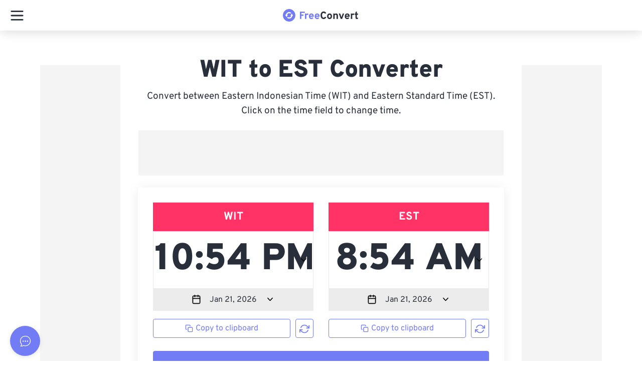

--- FILE ---
content_type: text/html; charset=utf-8
request_url: https://www.freeconvert.com/time/wit-to-est
body_size: 51236
content:
<!doctype html>
<html data-n-head-ssr lang="en" dir="ltr" data-n-head="%7B%22lang%22:%7B%22ssr%22:%22en%22%7D,%22dir%22:%7B%22ssr%22:%22ltr%22%7D%7D">
  <head >
    <meta data-n-head="ssr" charset="utf-8"><meta data-n-head="ssr" name="viewport" content="width=device-width, initial-scale=1"><meta data-n-head="ssr" name="format-detection" content="telephone=no"><meta data-n-head="ssr" name="referrer" content="unsafe-url"><meta data-n-head="ssr" data-hid="i18n-og" property="og:locale" content="en"><meta data-n-head="ssr" data-hid="i18n-og-alt-de" property="og:locale:alternate" content="de"><meta data-n-head="ssr" data-hid="i18n-og-alt-es" property="og:locale:alternate" content="es"><meta data-n-head="ssr" data-hid="i18n-og-alt-fr" property="og:locale:alternate" content="fr"><meta data-n-head="ssr" data-hid="i18n-og-alt-pt" property="og:locale:alternate" content="pt"><meta data-n-head="ssr" data-hid="i18n-og-alt-it" property="og:locale:alternate" content="it"><meta data-n-head="ssr" data-hid="i18n-og-alt-nl" property="og:locale:alternate" content="nl"><meta data-n-head="ssr" data-hid="i18n-og-alt-ja" property="og:locale:alternate" content="ja"><meta data-n-head="ssr" data-hid="i18n-og-alt-zh" property="og:locale:alternate" content="zh"><meta data-n-head="ssr" data-hid="i18n-og-alt-ko" property="og:locale:alternate" content="ko"><meta data-n-head="ssr" data-hid="i18n-og-alt-sv" property="og:locale:alternate" content="sv"><meta data-n-head="ssr" data-hid="i18n-og-alt-tr" property="og:locale:alternate" content="tr"><meta data-n-head="ssr" data-hid="i18n-og-alt-id" property="og:locale:alternate" content="id"><meta data-n-head="ssr" data-hid="i18n-og-alt-pl" property="og:locale:alternate" content="pl"><meta data-n-head="ssr" data-hid="description" name="description" content="WIT to EST converter. Quickly convert Eastern Indonesian Time (WIT) to Eastern Standard Time (EST) accurately using our converter and conversion table."><meta data-n-head="ssr" data-hid="twitter:card" name="twitter:card" content="summary"><meta data-n-head="ssr" data-hid="twitter:title" name="twitter:title" content="WIT to EST Converter - FreeConvert.com"><meta data-n-head="ssr" data-hid="twitter:description" name="twitter:description" content="WIT to EST converter. Quickly convert Eastern Indonesian Time (WIT) to Eastern Standard Time (EST) accurately using our converter and conversion table."><meta data-n-head="ssr" data-hid="og:title" property="og:title" content="WIT to EST Converter - FreeConvert.com"><meta data-n-head="ssr" data-hid="og:description" property="og:description" content="WIT to EST converter. Quickly convert Eastern Indonesian Time (WIT) to Eastern Standard Time (EST) accurately using our converter and conversion table."><meta data-n-head="ssr" data-hid="og:type" property="og:type" content="website"><meta data-n-head="ssr" data-hid="og:image" property="og:image" content="https://www.freeconvert.com/img/logo.png"><meta data-n-head="ssr" data-hid="og:image:alt" property="og:image:alt" content="freeconvert.com logo"><meta data-n-head="ssr" data-hid="og:site_name" property="og:site_name" content="FreeConvert"><meta data-n-head="ssr" data-hid="og:url" property="og:url" content="https://www.freeconvert.com/time/wit-to-est"><title>WIT to EST Converter - FreeConvert.com</title><link data-n-head="ssr" rel="preload" type="image/x-icon" href="/favicon.ico" as="icon"><link data-n-head="ssr" rel="preload stylesheet" href="https://www.freeconvert.com/styles/fonts/fonts.css"><link data-n-head="ssr" rel="preload stylesheet" href="https://www.freeconvert.com/styles/bootstrap.css"><link data-n-head="ssr" data-hid="i18n-alt-en" rel="alternate" href="https://www.freeconvert.com/time/wit-to-est" hreflang="en"><link data-n-head="ssr" data-hid="i18n-alt-de" rel="alternate" href="https://www.freeconvert.com/de/time/wit-to-est" hreflang="de"><link data-n-head="ssr" data-hid="i18n-alt-es" rel="alternate" href="https://www.freeconvert.com/es/time/wit-to-est" hreflang="es"><link data-n-head="ssr" data-hid="i18n-alt-fr" rel="alternate" href="https://www.freeconvert.com/fr/time/wit-to-est" hreflang="fr"><link data-n-head="ssr" data-hid="i18n-alt-pt" rel="alternate" href="https://www.freeconvert.com/pt/time/wit-to-est" hreflang="pt"><link data-n-head="ssr" data-hid="i18n-alt-it" rel="alternate" href="https://www.freeconvert.com/it/time/wit-to-est" hreflang="it"><link data-n-head="ssr" data-hid="i18n-alt-nl" rel="alternate" href="https://www.freeconvert.com/nl/time/wit-to-est" hreflang="nl"><link data-n-head="ssr" data-hid="i18n-alt-ja" rel="alternate" href="https://www.freeconvert.com/ja/time/wit-to-est" hreflang="ja"><link data-n-head="ssr" data-hid="i18n-alt-zh" rel="alternate" href="https://www.freeconvert.com/zh/time/wit-to-est" hreflang="zh"><link data-n-head="ssr" data-hid="i18n-alt-ko" rel="alternate" href="https://www.freeconvert.com/ko/time/wit-to-est" hreflang="ko"><link data-n-head="ssr" data-hid="i18n-alt-sv" rel="alternate" href="https://www.freeconvert.com/sv/time/wit-to-est" hreflang="sv"><link data-n-head="ssr" data-hid="i18n-alt-tr" rel="alternate" href="https://www.freeconvert.com/tr/time/wit-to-est" hreflang="tr"><link data-n-head="ssr" data-hid="i18n-alt-id" rel="alternate" href="https://www.freeconvert.com/id/time/wit-to-est" hreflang="id"><link data-n-head="ssr" data-hid="i18n-alt-pl" rel="alternate" href="https://www.freeconvert.com/pl/time/wit-to-est" hreflang="pl"><link data-n-head="ssr" data-hid="i18n-xd" rel="alternate" href="https://www.freeconvert.com/time/wit-to-est" hreflang="x-default"><link data-n-head="ssr" data-hid="i18n-can" rel="canonical" href="https://www.freeconvert.com/time/wit-to-est"><script data-n-head="ssr" data-hid="gtm-script">window['dataLayer']=[];if(!window._gtm_init){window._gtm_init=1;(function(w,n,d,m,e,p){w[d]=(w[d]==1||n[d]=='yes'||n[d]==1||n[m]==1||(w[e]&&w[e][p]&&w[e][p]()))?1:0})(window,navigator,'doNotTrack','msDoNotTrack','external','msTrackingProtectionEnabled');(function(w,d,s,l,x,y){w[x]={};w._gtm_inject=function(i){if(w.doNotTrack||w[x][i])return;w[x][i]=1;w[l]=w[l]||[];w[l].push({'gtm.start':new Date().getTime(),event:'gtm.js'});var f=d.getElementsByTagName(s)[0],j=d.createElement(s);j.async=true;j.src='https://www.googletagmanager.com/gtm.js?id='+i;f.parentNode.insertBefore(j,f);}})(window,document,'script','dataLayer','_gtm_ids','_gtm_inject')};["GTM-TRMVBM3"].forEach(function(i){window._gtm_inject(i)})</script><style data-vue-ssr-id="38905218:0 af6fda90:0 51f2ece2:0 0abc4b16:0 60da327f:0 60da327f:1 f7aa1e5a:0 1d5f5cee:0 698f5cfc:0 2cb3f5ba:0 3b28d7ed:0 4e85f49c:0 7bb074b2:0 3ab898fb:0 3e8f3a31:0 9324ec84:0 f5b2849c:0 31405ac2:0 24718244:0 5239eb30:0 4fd36149:0 3fa14b53:0 439c0cf2:0 6a725766:0 0d4e2526:0 47be58c5:0 6e707764:0 54fcaf94:0 db13c66a:0 18d25758:0 18d25758:1 09d24e5e:0 a2daea5e:0 512d0db7:0 8baf67fa:0 36b1dbd2:0 2a356a48:0 65c8cd72:0 64027ef0:0 d514ed0c:0 04e2a694:0 a688807a:0 57617509:0 8c2e4f82:0 17cde146:0 9d9295c8:0 e5e1d4b4:0 815b1098:0 09bd3610:0 5c067dae:0 666762a4:0 2976ec7d:0 57592628:0 33049693:0 aee80144:0 a3f6a1b8:0">*,::after,::before{font-family:Overpass,sans-serif;box-sizing:border-box; -webkit-font-smoothing: antialiased;-moz-osx-font-smoothing: grayscale;}.card,.dropdown,.dropleft,.dropright,.dropup,.link-primary svg{position:relative}.card,body{background-color:#fff}.link-primary,body{font-weight:400}article,aside,figcaption,figure,footer,header,hgroup,main,nav,section{display:block}html{overflow-x:hidden;line-height:1.15;-webkit-text-size-adjust:100%;-ms-text-size-adjust:100%;-ms-overflow-style:scrollbar;-webkit-tap-highlight-color:transparent}@media only screen and (max-width:320px){html{overflow-x:auto!important}}#__layout,#__nuxt,body,html{min-height:100dvh;min-width:100vw;max-width:100vw!important}body{margin:0;line-height:1.5;overflow:clip!important}.min-width{min-width:320px!important}.container--theme{max-width:800px!important;min-width:320px}@media only screen and (max-width:1440px){.container--theme{max-width:760px!important}}@media only screen and (max-width:1200px){.container--theme{max-width:612px!important}}@media only screen and (max-width:1024px){.container--theme{max-width:870px!important}}.scroll--off{-ms-overflow-style:none;scrollbar-width:none;overflow-y:hidden;height:100dvh}.scroll--off::-webkit-scrollbar{display:none}a:active,a:focus{text-decoration:none!important}input::placeholder{color:#c5c5c5;opacity:1}input:-ms-input-placeholder{color:#c5c5c5}input::-ms-input-placeholder{color:#c5c5c5}@media only screen and (max-width:768px){.container--theme{max-width:100vw!important}.container{padding-right:20px;padding-left:20px}.visible-in-web{display:none!important}}@media only screen and (min-width:769px){.visible-in-mobile{display:none!important}}@media only screen and (min-width:1281px){.visible-in-mobile__navigation{display:none!important}}.card,.display-flex{display:flex}.nav-link{color:#282f3a}.grecaptcha-badge{width:70px!important;overflow:hidden!important;transition:.3s!important;left:4px!important}.grecaptcha-badge:hover{width:256px!important}.link-primary svg{top:-2px}.text-left{text-align:left!important}@media only screen and (min-width:768px){.text-md-left{text-align:left!important}}@media only screen and (min-width:1200px){.text-xl-left{text-align:left!important}.text-xl-right{text-align:right!important}.float-xl-right{float:right!important}}@media only screen and (min-width:1600px){.col-xxl{-ms-flex-preferred-size:0;flex-basis:0;-ms-flex-positive:1;flex-grow:1;max-width:100%}.col-xxl-auto{-ms-flex:0 0 auto;flex:0 0 auto;width:auto;max-width:100%}.col-xxl-1{-ms-flex:0 0 8.333333%;flex:0 0 8.333333%;max-width:8.333333%}.col-xxl-2{-ms-flex:0 0 16.666667%;flex:0 0 16.666667%;max-width:16.666667%}.col-xxl-3{-ms-flex:0 0 25%;flex:0 0 25%;max-width:25%}.col-xxl-4{-ms-flex:0 0 33.333333%;flex:0 0 33.333333%;max-width:33.333333%}.col-xxl-5{-ms-flex:0 0 41.666667%;flex:0 0 41.666667%;max-width:41.666667%}.col-xxl-6{-ms-flex:0 0 50%;flex:0 0 50%;max-width:50%}.col-xxl-7{-ms-flex:0 0 58.333333%;flex:0 0 58.333333%;max-width:58.333333%}.col-xxl-8{-ms-flex:0 0 66.666667%;flex:0 0 66.666667%;max-width:66.666667%}.col-xxl-9{-ms-flex:0 0 75%;flex:0 0 75%;max-width:75%}.col-xxl-10{-ms-flex:0 0 83.333333%;flex:0 0 83.333333%;max-width:83.333333%}.col-xxl-11{-ms-flex:0 0 91.666667%;flex:0 0 91.666667%;max-width:91.666667%}.col-xxl-12{-ms-flex:0 0 100%;flex:0 0 100%;max-width:100%}}a{color:#727cf5;text-decoration:none;background-color:transparent}a:hover{color:#5962dd}.text-center{text-align:center!important}.text-right{text-align:right!important}.text-muted{color:#686868!important}.p-0{padding:0!important}.mb-1,.my-1{margin-bottom:.25rem!important}.card{flex-direction:column;min-width:0;word-wrap:break-word;background-clip:border-box;border:1px solid rgba(40,47,58,.125);border-radius:.25rem}.table-responsive{display:block;width:100%;overflow-x:auto;-webkit-overflow-scrolling:touch}.error-text,.text-danger{color:#f36!important}img{border-style:none}img,svg{vertical-align:middle}.main-wrapper .navbar-container{width:calc(100% - 240px)!important}@media only screen and (max-width:1280px){.visible-in-web__navigation{display:none!important}.main-wrapper .navbar-container{width:100%!important}}.main-wrapper.sidebar-folded .navbar-container{width:calc(100% - 70px)!important}h2,h3{margin-top:24px}h3,h4,li,p{margin-bottom:10px}h2,h3,h4{font-weight:600;line-height:26px}h2{font-size:23px;margin-bottom:16px}h3{font-size:20px}h4{font-size:17px;margin-top:16px}li,p{text-align:left;font-size:16px;font-weight:300;line-height:24px}.noselect{-webkit-touch-callout:none;-webkit-user-select:none;-khtml-user-select:none;-moz-user-select:none;-ms-user-select:none;user-select:none}.form-control.invalid,.form-control.invalid:hover{border-color:#f36!important}.no-radius{border-radius:0!important}
.hover-pop {
    scale: 1;
    &:hover {
        scale: 1.1 !important;
        transition: scale 0.15s ease-in-out;
    }
}
.fade-hidden {
    transition: opacity 0.15s ease-in-out;
    opacity: 0;
    pointer-events: none;
}
.fade-visible {
    transition: opacity 0.15s ease-in-out;
    opacity: 1;
    pointer-events: all;
}
.w-100 {
    width: 100%;
}
.zd-launcher-round {
    box-shadow: rgba(0, 0, 0, 0.1) 0px 2px 8px;
    transform: none !important;
    opacity: 1 !important;
    animation: none !important;
    scale: 1 !important;
}
:root{
    --primaryHover:#656ee0!important;
    --primaryActive:#656ee0!important;
    --primary:#727cf5!important;
    --primaryDark:#1e2e47!important;
    --info:#368fff!important;
    --infoHover:#317ffb!important;
    --infoActive:#2c74e8!important;
    --success:#54f59d!important;
    --successHover:#4ee795!important;
    --successActive:#45cf85!important;
    --failure:#f45f6d!important;
    --failureHover:#f44153!important;
    --failureActive:#e73a4b!important;
    --warning:#f9c750!important;
    --warningHover:#f8b32d!important;
    --warningActive:#f79f18!important;
    --grey:#7987a1!important;
    --greyHover:#66738a!important;
    --greyActive:#66738a!important;
    --none:#f5f4f3!important;
    --noneHover:#727cf5!important;
    --noneActive:#727cf5!important;
    --transparent:transparent!important;
    --transparentHover:rgba(0, 0, 0, 0.1)!important;
    --transparentActive:rgba(0, 0, 0, 0.15)!important;
    --primaryText:#282f3a!important;
    --primaryTextActive:#727cf5!important;
    --primaryTextInactive:#7987a1!important;
    --primaryDisabledBorder:#e8ebf1!important;
    --white:#ffffff!important;
    --whiteHover:#f8f8f8!important;
    --black:#212121!important
}
.button{
    padding:9px 7px 7px;
    border:0;
    outline:0;
    color:#000;
    font-size:14px;
    border-radius:4px;
    overflow:hidden;
    position:relative;
    box-sizing:border-box;
    display:flex;
    align-items:center;
    text-decoration:none
}
.button.active,.button:active,.button:hover{
    background-color:#e3e5e8;
    cursor:pointer;
    text-decoration:none
}
.button.disabled,.button:disabled{
    cursor:default;
    opacity:.6;
    pointer-events:none
}
.button.compact {
    padding: 0 !important;
    background-color: transparent;
}
.button.compact:active,.button.compact:hover{
    background-color: transparent
}
.button.info{
    background-color:var(--info);
    border:1px solid var(--info)
}
.button.info:active,.button.info:hover{
    background-color:var(--infoHover)
}
.button.grey{
    background-color:var(--grey);
    color:var(--white)
}
.button.grey:active{
    background-color:var(--greyActive);
    border-color:var(--greyActive)
}
.button.grey:hover{
    background-color:var(--greyHover);
    border-color:var(--greyHover)
}
.button.success{
    background-color:var(--success);
    border:1px solid var(--success)
}
.button.success:active{
    background-color:var(--successActive);
    border-color:var(--successActive)
}
.button.success:hover{
    background-color:var(--successHover);
    border-color:var(--successHover)
}
.button.failure{
    background-color:var(--failure);
    color:var(--white);
    border:1px solid var(--failure)
}
.button.failure:active{
    background-color:var(--failureActive);
    border-color:var(--failureActive)
}
.button.failure:hover{
    background-color:var(--failureHover);
    border-color:var(--failureHover)
}
.button.warning{
    background-color:var(--warning);
    color:var(--white);
    border:1px solid var(--warning)
}
.button.light_outline,.button.link,.button.primary_outline,.button.transparent{
    background-color:var(--transparent);
    box-shadow:none
}
.button.warning:active{
    background-color:var(--warningActive);
    border-color:var(--warningActive)
}
.button.warning:hover{
    background-color:var(--warningHover);
    border-color:var(--warningHover)
}
.button.transparent{
    border:0
}
.button.transparent:active{
    background-color:var(--transparentActive);
    color:var(--white)
}
.button.transparent:hover{
    background-color:var(--transparentHover);
    color:var(--white)
}
.button.link{
    color:var(--primaryText);
    border:0
}
.button.link:active,.button.link:hover{
    color:#727cf5
}
.button.primary{
    background-color:#727cf5;
    color:var(--white);
    border:0
}
.button.primary:active,.button.primary:hover{
    background-color:#656ee0
}
.button.outline{
    background-color:var(--transparent);
    color:#7987a1;
    border:1px solid #7987a1;
    box-shadow:none
}
.button.outline:active,.button.outline:hover{
    background-color:#727cf5;
    color:var(--white);
    border:1px solid #727cf5
}
.button.primary_link,.button.primary_link:active,.button.primary_link:hover{
    background-color:var(--transparent);
    color:#727cf5;
    border:0;
    box-shadow:none
}
.button.primary_outline{
    color:#727cf5;
    border:1px solid #727cf5
}
.button.primary_outline:active,.button.primary_outline:hover{
    color:var(--white);
    background-color:#727cf5
}
.button.danger_outline{
    color:#f45f6d;
    border:1px solid #f45f6d
}
.button.danger_outline:active,.button.danger_outline:hover{
    color:var(--white);
    background-color:#f45f6d
}
.button.light_outline{
    color:var(--white);
    border:1px solid var(--white)
}
.button.light_outline:active,.button.light_outline:hover{
    color:#727cf5;
    background-color:var(--white)
}
.button.oval{
    border-radius:50vh!important;
    overflow:visible!important
}
.button.icon{
    border:none;
    background:0 0;
    padding:0
}


.nuxt-progress {
  position: fixed;
  top: 0px;
  left: 0px;
  right: 0px;
  height: 5px;
  width: 0%;
  opacity: 1;
  transition: width 0.1s, opacity 0.4s;
  background-color: #727CF5;
  z-index: 999999;
}
.nuxt-progress.nuxt-progress-notransition {
  transition: none;
}
.nuxt-progress-failed {
  background-color: red;
}

#fc[data-v-16640642]{min-height:100dvh;display:flex;justify-content:space-between;flex-direction:column;position:relative}#fc__app[data-v-16640642]{padding-top:58px;flex-grow:1;position:relative;z-index:1}#fc__app.hasbreadcrumb[data-v-16640642]{padding-top:106px !important}@media only screen and (max-width: 1280px){#fc__app.hasbreadcrumb[data-v-16640642]{padding-top:62px !important}}@media only screen and (max-width: 1280px){#fc__app[data-v-16640642]{padding-top:62px !important}}#fc .loader[data-v-16640642]{position:fixed;top:0;left:0;bottom:0;right:0;background:#fff;display:flex;justify-content:center;align-items:center;z-index:10000}
.resize-observer[data-v-8859cc6c]{position:absolute;top:0;left:0;z-index:-1;width:100%;height:100%;border:none;background-color:transparent;pointer-events:none;display:block;overflow:hidden;opacity:0}.resize-observer[data-v-8859cc6c] object{display:block;position:absolute;top:0;left:0;height:100%;width:100%;overflow:hidden;pointer-events:none;z-index:-1}.v-popper__popper{z-index:10000;top:0;left:0;outline:none}.v-popper__popper.v-popper__popper--hidden{visibility:hidden;opacity:0;transition:opacity .15s,visibility .15s;pointer-events:none}.v-popper__popper.v-popper__popper--shown{visibility:visible;opacity:1;transition:opacity .15s}.v-popper__popper.v-popper__popper--skip-transition,.v-popper__popper.v-popper__popper--skip-transition>.v-popper__wrapper{transition:none!important}.v-popper__backdrop{position:absolute;top:0;left:0;width:100%;height:100%;display:none}.v-popper__inner{position:relative;box-sizing:border-box;overflow-y:auto}.v-popper__inner>div{position:relative;z-index:1;max-width:inherit;max-height:inherit}.v-popper__arrow-container{position:absolute;width:10px;height:10px}.v-popper__popper--arrow-overflow .v-popper__arrow-container,.v-popper__popper--no-positioning .v-popper__arrow-container{display:none}.v-popper__arrow-inner,.v-popper__arrow-outer{border-style:solid;position:absolute;top:0;left:0;width:0;height:0}.v-popper__arrow-inner{visibility:hidden;border-width:7px}.v-popper__arrow-outer{border-width:6px}.v-popper__popper[data-popper-placement^=top] .v-popper__arrow-inner,.v-popper__popper[data-popper-placement^=bottom] .v-popper__arrow-inner{left:-2px}.v-popper__popper[data-popper-placement^=top] .v-popper__arrow-outer,.v-popper__popper[data-popper-placement^=bottom] .v-popper__arrow-outer{left:-1px}.v-popper__popper[data-popper-placement^=top] .v-popper__arrow-inner,.v-popper__popper[data-popper-placement^=top] .v-popper__arrow-outer{border-bottom-width:0;border-left-color:transparent!important;border-right-color:transparent!important;border-bottom-color:transparent!important}.v-popper__popper[data-popper-placement^=top] .v-popper__arrow-inner{top:-2px}.v-popper__popper[data-popper-placement^=bottom] .v-popper__arrow-container{top:0}.v-popper__popper[data-popper-placement^=bottom] .v-popper__arrow-inner,.v-popper__popper[data-popper-placement^=bottom] .v-popper__arrow-outer{border-top-width:0;border-left-color:transparent!important;border-right-color:transparent!important;border-top-color:transparent!important}.v-popper__popper[data-popper-placement^=bottom] .v-popper__arrow-inner{top:-4px}.v-popper__popper[data-popper-placement^=bottom] .v-popper__arrow-outer{top:-6px}.v-popper__popper[data-popper-placement^=left] .v-popper__arrow-inner,.v-popper__popper[data-popper-placement^=right] .v-popper__arrow-inner{top:-2px}.v-popper__popper[data-popper-placement^=left] .v-popper__arrow-outer,.v-popper__popper[data-popper-placement^=right] .v-popper__arrow-outer{top:-1px}.v-popper__popper[data-popper-placement^=right] .v-popper__arrow-inner,.v-popper__popper[data-popper-placement^=right] .v-popper__arrow-outer{border-left-width:0;border-left-color:transparent!important;border-top-color:transparent!important;border-bottom-color:transparent!important}.v-popper__popper[data-popper-placement^=right] .v-popper__arrow-inner{left:-4px}.v-popper__popper[data-popper-placement^=right] .v-popper__arrow-outer{left:-6px}.v-popper__popper[data-popper-placement^=left] .v-popper__arrow-container{right:-10px}.v-popper__popper[data-popper-placement^=left] .v-popper__arrow-inner,.v-popper__popper[data-popper-placement^=left] .v-popper__arrow-outer{border-right-width:0;border-top-color:transparent!important;border-right-color:transparent!important;border-bottom-color:transparent!important}.v-popper__popper[data-popper-placement^=left] .v-popper__arrow-inner{left:-2px}.v-popper--theme-dropdown .v-popper__inner{background:#fff;color:#000;border-radius:6px;border:1px solid #ddd;box-shadow:0 6px 30px #0000001a}.v-popper--theme-dropdown .v-popper__arrow-inner{visibility:visible;border-color:#fff}.v-popper--theme-dropdown .v-popper__arrow-outer{border-color:#ddd}.v-popper--theme-tooltip .v-popper__inner{background:rgba(0,0,0,.8);color:#fff;border-radius:6px;padding:7px 12px 6px}.v-popper--theme-tooltip .v-popper__arrow-outer{border-color:#000c}

.v-popper__wrapper{max-width:480px}@media only screen and (max-width: 480px){.v-popper__wrapper{max-width:100vw}}.v-popper__inner{background:rgba(33,33,33,.7) !important;overflow-wrap:break-word}.v-popper__inner *{overflow-wrap:break-word}.v-popper__arrow-outer{opacity:.7}@media only screen and (max-width: 768px){#launcher-frame{min-width:85px !important;max-width:85px !important}}
.navbar-container[data-v-ed8b2202]{background:#fff;position:fixed;top:0;z-index:50;box-shadow:0 3px 24px rgba(0,0,0,.08);height:auto;padding:0;transition:all .2s ease-in-out;max-width:100vw}.navbar-container.has-dialog[data-v-ed8b2202]{z-index:1}@media only screen and (max-width: 768px){.navbar-container[data-v-ed8b2202]{width:100% !important}}#Navigation[data-v-ed8b2202]{background-color:#fff;transition:width .1s ease,left .1s ease;padding:0;z-index:100}#Navigation.shadow[data-v-ed8b2202]{box-shadow:0 3px 24px rgba(0,0,0,.08)}@media only screen and (max-width: 1280px){#Navigation[data-v-ed8b2202]{z-index:210}}#Navigation.sidebar-folded .page-wrapper .navbar[data-v-ed8b2202]{width:100% !important;left:0 !important}#Navigation .navbar-content[data-v-ed8b2202]{display:flex;width:100%;height:100%;padding:0 25px}@media only screen and (max-width: 1280px){#Navigation .navbar-content[data-v-ed8b2202]{padding:0}}@media only screen and (max-width: 1280px){.navbar-content[data-v-ed8b2202]{padding:0 !important}}

.sidebar-folded .page-wrapper .navbar {
  width: 100% !important;
  left: 0 !important;
  right: 0;
}

.invisible[data-v-6b088f1c]{opacity:0;transition:opacity .3s ease-out}.navigation-responsive[data-v-6b088f1c]{position:relative;padding:8px 16px;width:100%;display:none}.navigation-responsive .Logo[data-v-6b088f1c]{display:contents !important}@media only screen and (max-width: 1280px){.navigation-responsive.tab[data-v-6b088f1c]{display:block;box-shadow:0 3px 24px rgba(0,0,0,.08)}}@media only screen and (max-width: 1280px){.navigation-responsive[data-v-6b088f1c]{display:block;box-shadow:0 3px 24px rgba(0,0,0,.08)}}.navigation-responsive__navbar[data-v-6b088f1c]{padding:5px 0;z-index:100}.navigation-responsive__drawer[data-v-6b088f1c]{position:fixed;top:0;left:-100vw;bottom:0;display:flex;height:100dvh;width:100vw;overflow-x:auto;background-color:#fff;transition:.3s ease-out left;-moz-transition:.3s ease-out left;-webkit-transition:.3s ease-out left}.navigation-responsive__search[data-v-6b088f1c]{height:35px;width:35px;position:relative}.navigation-responsive__search .search[data-v-6b088f1c]{position:absolute;top:0;right:0}
.button-burger-menu[data-v-00bbbc7b]{transform:scale(0.7);position:relative;height:28px;width:36px;cursor:pointer;z-index:10}.button-burger-menu .line-top[data-v-00bbbc7b],.button-burger-menu .line-middle[data-v-00bbbc7b],.button-burger-menu .line-bottom[data-v-00bbbc7b]{position:absolute;display:block;height:4px;width:36px;border-radius:2px;background:#000}.button-burger-menu .line-top[data-v-00bbbc7b]{top:0;transform-origin:34px 2px}.button-burger-menu .line-middle[data-v-00bbbc7b]{top:12px;transition:opacity 200ms linear}.button-burger-menu .line-bottom[data-v-00bbbc7b]{bottom:0;transform-origin:34px 2px}.button-burger-menu.is-open .line-top[data-v-00bbbc7b]{animation:line-top-out-00bbbc7b 600ms linear normal;animation-fill-mode:forwards;background:#282f3a}.button-burger-menu.is-open .line-middle[data-v-00bbbc7b]{opacity:0;background:#282f3a}.button-burger-menu.is-open .line-bottom[data-v-00bbbc7b]{animation:line-bot-out-00bbbc7b 600ms linear normal;animation-fill-mode:forwards;background:#282f3a}.button-burger-menu.is-closed .line-top[data-v-00bbbc7b]{animation:line-top-in-00bbbc7b 600ms linear normal;animation-fill-mode:forwards;background:#282f3a}.button-burger-menu.is-closed .line-middle[data-v-00bbbc7b]{transition-delay:200ms;background:#282f3a}.button-burger-menu.is-closed .line-bottom[data-v-00bbbc7b]{animation:line-bot-in-00bbbc7b 600ms linear normal;animation-fill-mode:forwards;background:#282f3a}@keyframes fade-in-00bbbc7b{0%{background:#282f3a}30%{background:#727cf5}100%{background:#fff}}@keyframes fade-out-00bbbc7b{0%{background:#fff}70%{background:#727cf5}100%{background:#282f3a}}@keyframes line-top-in-00bbbc7b{0%{left:-5px;bot:0;transform:rotate(-45deg)}20%{left:-5px;bot:0;transform:rotate(-60deg)}80%{left:0;bot:0;transform:rotate(15deg)}100%{left:0;bot:1px;transform:rotate(0deg)}}@keyframes line-top-out-00bbbc7b{0%{left:0;top:0;transform:rotate(0deg)}20%{left:0;top:0;transform:rotate(15deg)}80%{left:-5px;top:0;transform:rotate(-60deg)}100%{left:-5px;top:1px;transform:rotate(-45deg)}}@keyframes line-bot-in-00bbbc7b{0%{left:-5px;transform:rotate(45deg)}20%{left:-5px;bot:0;transform:rotate(60deg)}80%{left:0;bot:0;transform:rotate(-15deg)}100%{left:0;transform:rotate(0deg)}}@keyframes line-bot-out-00bbbc7b{0%{left:0;transform:rotate(0deg)}20%{left:0;transform:rotate(-15deg)}80%{left:-5px;transform:rotate(60deg)}100%{left:-5px;transform:rotate(45deg)}}
.Logo[data-v-11580f7e]{font-weight:900;font-size:1.25em}.Logo img[data-v-11580f7e]{height:25px;width:auto;margin-right:2px}.Logo[data-v-11580f7e]:hover{text-decoration:none}.Logo .main[data-v-11580f7e]{color:#727cf5}.Logo .dark[data-v-11580f7e]{color:#282f3a}.Logo .regular[data-v-11580f7e]{color:#828a98}.Logo .light[data-v-11580f7e]{color:#fff}
.navigation-drawer[data-v-4ddc6f6a]{width:100%;height:100%;max-height:100dvh;padding-top:60px;overflow:auto;position:relative;z-index:1000}.navigation-drawer__header[data-v-4ddc6f6a]{position:absolute;top:0;left:0;right:0;height:70px;display:flex;justify-content:center;align-items:center}.navigation-drawer__search[data-v-4ddc6f6a]{padding:10px 0;display:flex;justify-content:center;position:relative}.navigation-drawer__search[data-v-4ddc6f6a]:before{content:"";position:absolute;left:4%;bottom:0;height:1px;width:92%;border-bottom:1px solid #f5f4f3}.navigation-drawer__body[data-v-4ddc6f6a]{height:calc(100dvh - 130px);overflow:auto}
.site-search[data-v-54014a2f]{width:85%;position:relative}@media only screen and (min-width: 1025px){.site-search[data-v-54014a2f]{width:100%}}.site-search__box[data-v-54014a2f]{position:relative}.site-search__box--input[data-v-54014a2f]{width:100%;height:40px;border:none;background-color:#f8f8f8;border-radius:25px;padding:7px 8px 7px 18px}.site-search__box--input[data-v-54014a2f]::placeholder{color:#7987a1;opacity:1}.site-search__box--input[data-v-54014a2f]:focus,.site-search__box--input[data-v-54014a2f]:active{outline:1px solid #727cf5;background:transparent;box-shadow:none}.site-search__box--icon[data-v-54014a2f]{color:#7987a1;position:absolute;right:12px;top:7px}.site-search__box:hover .site-search__box--icon[data-v-54014a2f]{color:#727cf5}.site-search__box:hover .close-icon[data-v-54014a2f]{cursor:pointer}.site-search__box:hover .site-search__box--input[data-v-54014a2f]{outline:1px solid #727cf5;box-shadow:none}.site-search__box--input:focus + .site-search__box--icon[data-v-54014a2f]{color:#727cf5}.site-search__result[data-v-54014a2f]{width:100%;position:absolute;top:50px;background:#fff;border-radius:5px;-moz-box-shadow:0 3px 24px rgba(0,0,0,.08);-webkit-box-shadow:0 3px 24px rgba(0,0,0,.08);box-shadow:0 3px 24px rgba(0,0,0,.08);padding-top:12px;z-index:999}@media only screen and (max-width: 1024px){.site-search__result[data-v-54014a2f]{-moz-box-shadow:0 -5px 0 #fff,0 18px 29px rgba(0,0,0,.75);-webkit-box-shadow:0 -5px 0 #fff,0 18px 29px rgba(0,0,0,.75);box-shadow:0 -5px 0 #fff,0 18px 29px rgba(0,0,0,.75)}}.site-search__result ul[data-v-54014a2f]{list-style-type:none;margin:0;padding:0}.site-search__result ul li[data-v-54014a2f]{padding:12px 24px}.site-search__result ul li[data-v-54014a2f]:hover,.site-search__result ul li .selected[data-v-54014a2f]{background-color:#f8f8f8;color:#727cf5;cursor:pointer}.site-search__result ul li a[data-v-54014a2f]{color:inherit;display:block}.site-search__result .selected[data-v-54014a2f]{background-color:#f8f8f8;color:#727cf5;cursor:pointer}.site-search .empty[data-v-54014a2f]{padding:0 24px}
.hl[data-v-47dc278d]{height:1px;background-color:#f5f4f3;padding:0 !important;margin-left:16px !important}.navigation-auth[data-v-47dc278d]{margin-left:10px}@media only screen and (max-width: 1280px){.navigation-auth[data-v-47dc278d]{flex-direction:column-reverse;margin:0 16px}.navigation-auth.logged-in[data-v-47dc278d]{margin-bottom:0}}@media only screen and (max-width: 1280px){.navigation-auth__account-button[data-v-47dc278d]{padding:0 16px}}.navigation-auth__account-options[data-v-47dc278d]{list-style:none}.navigation-auth__account-options li svg[data-v-47dc278d]{position:relative;margin-right:10px}.navigation-auth__icon-button[data-v-47dc278d]{height:40px;width:40px;padding:5px;transition:0s all;background-color:#f8f8f8}.navigation-auth__icon-button .dot[data-v-47dc278d]{display:inline-block;height:12px;width:12px;background:#727cf5;position:absolute;top:0;right:0;border-radius:50%;border:2px solid #fff}.navigation-auth__icon[data-v-47dc278d]{transform:scale(0.7)}.navigation-auth__wrapper[data-v-47dc278d]{display:flex}@media only screen and (max-width: 1280px){.navigation-auth__wrapper[data-v-47dc278d]{margin-top:10px;flex-direction:column;width:100%}}.navigation-auth__button[data-v-47dc278d]{margin-left:10px;display:block;text-align:center;justify-content:center;font-size:16px;padding:7px 7px 5px 7px}@media only screen and (max-width: 1280px){.navigation-auth__button[data-v-47dc278d]{margin:0 0 10px 0;font-size:14px;width:90%}}@media only screen and (max-width: 1280px){.navigation-auth__button--login[data-v-47dc278d]{color:#727cf5;border:1px solid #727cf5}.navigation-auth__button--login[data-v-47dc278d]:hover{background-color:#f6f7ff}}@media only screen and (max-width: 1280px){.navigation-auth__button--signup[data-v-47dc278d]{background-color:#727cf5;color:#fff}.navigation-auth__button--signup[data-v-47dc278d]:hover{background-color:#656ee0}}
.navigation-auth__icon-button{color:#000 !important}.user-dropdown{background:#fff}.user-dropdown__item{font-size:16px !important;display:block;width:100%;padding:.25rem 1.5rem;clear:both;font-weight:400;color:#212529;text-align:inherit;background-color:transparent;border:0;width:172px;height:42px;display:flex;justify-content:start;align-items:center}.user-dropdown__item:hover{background-color:#727cf5;color:#fff}
.bold-header[data-v-244e7091]{font-weight:600}.nested-links[data-v-244e7091]{width:100%;border-bottom:1px solid #f5f4f3}.nested-links__parent[data-v-244e7091]{width:100%;display:flex;justify-content:space-between;align-items:center;padding:16px 0;box-sizing:border-box;cursor:pointer;color:#282f3a !important;background:none;border:none}.nested-links__parent[data-v-244e7091]:active,.nested-links__parent[data-v-244e7091]:hover{text-decoration:none !important}.nested-links__parent.active[data-v-244e7091]{text-decoration:none !important}.nested-links__parent.active .nested-links__parent__text[data-v-244e7091]{color:#727cf5}.nested-links__parent__text[data-v-244e7091]{flex-grow:1;color:#282f3a !important;text-align:left;display:flex}.nested-links__parent__icon[data-v-244e7091]{float:right;transform:scale(1, 0.5);-webkit-transform:scale(1, 0.5);-moz-transform:scale(1, 0.5);-ms-transform:scale(1, 0.5);-o-transform:scale(1, 0.5);transition:.3s ease-in-out all}.nested-links__parent__icon.active[data-v-244e7091]{transform:scaleY(-1) scale(1, 0.5);transition:.3s ease-in-out all}.nested-links__content[data-v-244e7091]{height:0;overflow:auto}.nested-links__content.active[data-v-244e7091]{height:auto}.nested-links ul[data-v-244e7091]{list-style:none;width:100%;box-sizing:border-box;border-top:none;height:auto;overflow:hidden;transition:.3s ease-in-out max-height;-moz-transition:.3s ease-in-out max-height;-webkit-transition:.3s ease-in-out max-height}.nested-links ul li[data-v-244e7091]{padding:15px 16px;width:100%}.nested-links ul li[data-v-244e7091]:last-child{border-bottom:none}.nested-links ul li a[data-v-244e7091]{color:#282f3a}
.drop[data-v-14ab5a00]{position:relative;margin:0;display:inline-block}.drop__trigger[data-v-14ab5a00]{padding:5px;background-color:transparent;text-decoration:none;color:#282f3a;display:flex;align-items:center}.drop__trigger[data-v-14ab5a00]:hover{color:#727cf5;background-color:transparent}.drop__trigger svg[data-v-14ab5a00]{transform:scale(0.7);transition:all ease-out .2s;pointer-events:none;min-width:25px;float:right}.drop__trigger__text[data-v-14ab5a00]{flex-grow:1}.drop__content[data-v-14ab5a00]{transform:translateY(-100%);pointer-events:none;transform-origin:0 0;border-radius:4px;overflow:hidden}.drop__content.drop-pos-top[data-v-14ab5a00]{transform:translateY(100%)}.drop__content-wrapper[data-v-14ab5a00]{position:absolute;left:0;top:calc(100%);border-radius:4px;overflow:hidden;background:transparent;pointer-events:none;z-index:49}.drop__content-wrapper.drop-pos-top[data-v-14ab5a00]{top:auto;bottom:calc(100%);right:0;left:auto;top:auto}.drop__content-wrapper.drop-pos-left[data-v-14ab5a00]{right:0;left:auto}.drop:hover .drop__content[data-v-14ab5a00]{opacity:1 !important;pointer-events:auto !important;transform:translateY(0) !important}.drop:hover.hidden .drop__content[data-v-14ab5a00]{opacity:0 !important;pointer-events:none !important;transform:translateY(-1) !important}.drop:hover .drop__content-wrapper[data-v-14ab5a00]{box-shadow:0 14px 50px rgba(0,0,0,.08)}.drop:hover.hidden .drop__content-wrapper[data-v-14ab5a00]{box-shadow:none}.drop:hover .drop__content-wrapper.drop-pos-top[data-v-14ab5a00]{box-shadow:0 15px 50px rgba(0,0,0,.25)}.drop:hover .drop__trigger svg.drop__icon[data-v-14ab5a00]{transform:scale(0.7) scaleY(-1)}.drop:hover .drop__trigger svg[data-v-14ab5a00]{color:#727cf5}.drop .drop__content-wrapper:focus-within .drop__content[data-v-14ab5a00]{opacity:0;pointer-events:none;transform:translateY(-1)}.drop.lang-selector[data-v-14ab5a00]{font-size:14px}.drop.lang-selector:hover .drop__trigger[data-v-14ab5a00]{background-color:rgba(0,0,0,.1) !important}.drop.lang-selector .drop__trigger[data-v-14ab5a00]{color:#89919d;padding:8px;border-radius:4px}.drop.target-selector .drop__content-wrapper[data-v-14ab5a00]{right:0;left:auto}.drop.target-selector .drop__content[data-v-14ab5a00]{background:#fff}
.navbar[data-v-ed111bba]{flex-wrap:wrap}.navigation-links--responsive.logged-in[data-v-ed111bba]{padding-top:0}
.navigation-web[data-v-47766772]{background:#fff;position:relative;z-index:10;padding:0 15px}.navigation-web nav[data-v-47766772]{max-width:1280px;margin:0 auto;display:flex;justify-content:space-between;align-items:center;padding:0 16px;width:100%;min-height:57px}.navigation-web nav.dashboard[data-v-47766772]{max-width:none;width:100% !important}@media only screen and (max-width: 1280px){.navigation-web nav[data-v-47766772]{display:none}}.navigation-web nav .search[data-v-47766772]{position:relative}@media only screen and (width: 1024px){.navigation-web nav .search[data-v-47766772]{max-width:160px}}@media only screen and (min-width: 1025px){.navigation-web nav .search[data-v-47766772]{min-width:250px}}@media only screen and (min-width: 1280px){.navigation-web nav .search[data-v-47766772]{min-width:320px}}
@media only screen and (max-width: 1280px){.dashboardLogo{display:none !important}}@media only screen and (max-width: 1280px){.navigation-web .navbar.dashboard{padding:0}}.modal_content{width:1340px;max-width:1340px;padding:20px;border-radius:4px;background-color:#fff;z-index:1040}@media only screen and (max-width: 1340px){.modal_content{width:1230px !important}}
.navigation-tools-dropdown:hover a[data-v-47965b1a]{text-decoration:none;color:#727cf5}.nav-item a[data-v-47965b1a],.nav-item a[data-v-47965b1a]:hover,.nav-item a[data-v-47965b1a]:active{text-decoration:none}.navigation-links__links[data-v-47965b1a]{flex-grow:1;margin:0 10px 0 60px;padding:3px 0}@media only screen and (max-width: 1280px){.navigation-links__links[data-v-47965b1a]{margin:0 0 0 0 !important;flex-direction:column}}.navigation-links__links__item[data-v-47965b1a]{margin:0 16px}.navigation-links__links__item:hover a[data-v-47965b1a]{text-decoration:none;color:#727cf5}.navigation-links__links__item a[data-v-47965b1a]{color:#282f3a;font-size:16px}.navigation-links__links__item[data-v-47965b1a]:first-child{margin-left:10px}@media only screen and (max-width: 1280px){.navigation-links__links__item[data-v-47965b1a]{margin:0}.navigation-links__links__item--top[data-v-47965b1a]{margin-bottom:10px !important}}
@media screen and (max-width: 1280px){.navigation-links__links.dashboard{max-width:380px !important}.navigation-links__links.dashboard li{margin:0;padding:0 10px}.navigation-links__links.dashboard li a[data-automation-id=NavigationPricing]{padding:0 10px}}.converters{width:220px !important}.navigation-links__links__item .drop .drop__trigger{font-size:16px !important;padding:9px 5px !important}
.active[data-v-47965b1a]{color:#727cf5 !important}.drop[data-v-47965b1a]{position:relative;margin:0;display:inline-block}.drop svg[data-v-47965b1a]{transform:scale(0.7);transition:all ease-out .2s;pointer-events:none;min-width:25px;float:right}
#breadcrumb{width:100%;padding-left:0;border-top:1px solid #f5f4f3;background-color:#fff;padding:0;position:absolute;top:100%;left:0;right:0;box-shadow:0 3px 24px rgba(0,0,0,.08);transition:all .3s ease-out;max-height:48px}#breadcrumb.invisible{top:0;z-index:0}@media only screen and (max-width: 1280px){#breadcrumb{display:none}}#breadcrumb .breadcrumb{display:flex;align-items:center;max-width:1280px;width:100%;height:48px;margin:0 auto;background-color:transparent;opacity:1;padding:12px 16px;list-style:none}#breadcrumb .breadcrumb li{position:relative;padding-left:30px;margin:0}#breadcrumb .breadcrumb li:first-child{padding-left:0}#breadcrumb .breadcrumb li:last-child a{color:#7987a1}#breadcrumb .breadcrumb li a{font-size:14px}#breadcrumb .breadcrumb li a:hover{text-decoration:underline}#breadcrumb .breadcrumb li svg{position:absolute;top:3px;left:5px;color:#7987a1}
.converter-page__title{color:#282f3a;font-weight:900;font-size:3em;line-height:58px;text-align:center;margin-top:50px;overflow-x:auto;overflow-y:hidden;height:auto}@media only screen and (max-width: 768px){.converter-page__title{font-size:2em;margin-top:0;margin-bottom:0;line-height:44px;transform:translateY(15px)}}.converter-page__title.break{word-break:break-all}.converter-page__description{color:#282f3a;font-size:1.1875em;line-height:29px;text-align:center;margin-bottom:0}@media only screen and (max-width: 768px){.converter-page__description{font-size:16px;line-height:24px;margin-bottom:0;transform:translateY(15px)}}.layout__section--elevated{background:#fff;box-shadow:0 3px 24px rgba(0,0,0,.08);border-radius:4px}.sidebar-folded .sidebar .sidebar-header{width:70px}.sidebar-folded .sidebar .sidebar-header .sidebar-brand{display:none}.sidebar-folded .page-wrapper{width:calc(100% - 70px);margin-left:70px}.sidebar-folded:not(.open-sidebar-folded) .sidebar{width:70px}.sidebar-folded:not(.open-sidebar-folded) .sidebar .sidebar-header{width:70px}.sidebar-folded:not(.open-sidebar-folded) .sidebar .sidebar-header .sidebar-brand{opacity:0;visibility:hidden;width:0}.sidebar-folded:not(.open-sidebar-folded) .sidebar .sidebar-body .nav .nav-item .nav-link .link-title,.sidebar-folded:not(.open-sidebar-folded) .sidebar .sidebar-body .nav .nav-item .nav-link .link-arrow{visibility:hidden;opacity:0}.sidebar-folded:not(.open-sidebar-folded) .sidebar .sidebar-body .nav .nav-item.nav-category{visibility:hidden}.sidebar-folded:not(.open-sidebar-folded) .sidebar .sidebar-body .nav .nav-item.nav-category::before{content:"";width:5px;height:5px;border-radius:50%;background:#9b9b9b;position:absolute;top:5px;left:6px;visibility:visible}.sidebar-folded:not(.open-sidebar-folded) .sidebar .sidebar-body .nav.sub-menu{display:none}@media(max-width: 991px){.sidebar-open .main-wrapper::before,.settings-open .main-wrapper::before{content:"";width:100vw;background:rgba(0,0,0,.3);position:fixed;top:0;bottom:0;right:0;z-index:99;-webkit-transition:all 3s ease;transition:all 3s ease;z-index:980}}.rtl{direction:rtl;text-align:right}.rtl .main-wrapper .sidebar{right:0;left:auto}@media(max-width: 991px){.rtl .main-wrapper .sidebar{margin-right:-240px}.sidebar-open.rtl .main-wrapper .sidebar{margin-right:0}}.rtl .main-wrapper .sidebar .sidebar-header{border-right:0;border-left:1px solid #f2f4f9}.sidebar-dark.rtl .main-wrapper .sidebar .sidebar-header{border-left:1px solid #182647}.rtl .main-wrapper .sidebar .sidebar-body{direction:ltr}.rtl .main-wrapper .sidebar .sidebar-body .nav{width:100%}@media(min-width: 992px){.rtl .main-wrapper .sidebar .sidebar-body .nav{direction:rtl}}.rtl .main-wrapper .sidebar .sidebar-body .nav .nav-item{width:100%;direction:ltr}.rtl .main-wrapper .sidebar .sidebar-body .nav .nav-item .nav-link{direction:rtl}.rtl .main-wrapper .sidebar .sidebar-body .nav .nav-item .nav-link .link-title{margin-left:0;margin-right:30px}.rtl .main-wrapper .sidebar .sidebar-body .nav .nav-item .nav-link .link-arrow{margin-left:0;margin-right:auto}.rtl .main-wrapper .sidebar .sidebar-body .nav .nav-item.active .nav-link::before{right:-25px;left:auto}.rtl .main-wrapper .sidebar .sidebar-body .nav .nav-item.nav-category::before{right:6px}.rtl .main-wrapper .sidebar .sidebar-body .nav.sub-menu{padding:0 33px 15px 0}.rtl .main-wrapper .sidebar .sidebar-body .nav.sub-menu .nav-item .nav-link::before{left:auto;right:-29px}@media(min-width: 992px){.rtl .main-wrapper .page-wrapper{margin-left:0;margin-right:240px}.sidebar-folded.rtl .main-wrapper .page-wrapper{margin-right:70px}}@media(max-width: 991px){.rtl .main-wrapper .page-wrapper{margin-right:0;width:100%}}.rtl .main-wrapper .page-wrapper.full-page{margin-right:0;margin-left:0}.rtl .main-wrapper .page-wrapper .page-content .main-content p{direction:ltr}.rtl .main-wrapper .page-wrapper .page-content .main-content .highlight pre{direction:ltr}.rtl .main-wrapper .page-wrapper .page-content .content-nav-wrapper{right:auto;left:0;border-left:0;border-right:1px solid #e8ebf1}.swal2-popup.swal2-toast.swal2-show{padding:14px;background-color:#fceb71}.swal2-popup.swal2-toast.swal2-show .swal2-title{font-size:.9375em}
.div-sticky-class[data-v-abbc60c2]{position:sticky;position:-webkit-sticky;top:0;padding-top:0}.ad-sticky-wrapper[data-v-abbc60c2]{position:relative;height:100%;width:100%;display:block !important}.ad-sticky-wrapper .ad-container[data-v-abbc60c2],.ad-sticky-wrapper .ad-container .adsense-side-ad[data-v-abbc60c2]{background-color:#f4f4f4;height:600px !important;max-height:600px !important;width:300px !important;overflow:hidden}.ad-sticky-wrapper .ad-container--half[data-v-abbc60c2],.ad-sticky-wrapper .ad-container .adsense-side-ad--half[data-v-abbc60c2]{background-color:#f4f4f4;height:250px !important;max-height:250px !important;width:300px !important;overflow:hidden}.ad-sticky-wrapper .ad-container--half[data-v-abbc60c2]:first-child,.ad-sticky-wrapper .ad-container .adsense-side-ad--half[data-v-abbc60c2]:first-child{margin-bottom:60px}@media screen and (min-width: 1440px){.ad-sticky-wrapper .ad-container[data-v-abbc60c2],.ad-sticky-wrapper .ad-container .adsense-side-ad[data-v-abbc60c2]{height:600px !important;max-height:600px !important;width:300px !important}}@media screen and (min-width: 1025px)and (max-width: 1439px){.ad-sticky-wrapper .ad-container[data-v-abbc60c2],.ad-sticky-wrapper .ad-container .adsense-side-ad[data-v-abbc60c2]{height:600px !important;max-height:600px !important;width:160px !important}}@media screen and (min-width: 768px)and (max-width: 1024px){.ad-sticky-wrapper .ad-container[data-v-abbc60c2],.ad-sticky-wrapper .ad-container .adsense-side-ad[data-v-abbc60c2]{display:none !important}}@media screen and (max-width: 768px){.ad-sticky-wrapper .ad-container[data-v-abbc60c2],.ad-sticky-wrapper .ad-container .adsense-side-ad[data-v-abbc60c2]{display:none !important}}
.ads-side-layout[data-v-5c6d6a47]{position:absolute;top:0;left:0;bottom:100px;right:0;z-index:-1;overflow:visible}.ads-side-layout__placement[data-v-5c6d6a47]{position:sticky;top:0;padding-top:100px;cursor:pointer}@media screen and (min-width: 1440px){.ads-side-layout__placement[data-v-5c6d6a47]{height:600px !important;max-height:600px !important;width:300px !important}}@media screen and (min-width: 1025px)and (max-width: 1439px){.ads-side-layout__placement[data-v-5c6d6a47]{height:600px !important;max-height:600px !important;width:160px !important}}@media screen and (min-width: 768px)and (max-width: 1024px){.ads-side-layout__placement[data-v-5c6d6a47]{display:none !important}}@media screen and (max-width: 768px){.ads-side-layout__placement[data-v-5c6d6a47]{display:none !important}}.ads-side-layout__left[data-v-5c6d6a47],.ads-side-layout__right[data-v-5c6d6a47]{position:absolute;top:0;bottom:60px;z-index:2}.ads-side-layout__left[data-v-5c6d6a47]{right:calc(100% + 20px)}.ads-side-layout__right[data-v-5c6d6a47]{left:calc(100% + 20px)}
.alert--theme[data-v-ec8f07c2]{margin-top:20px;font-size:14px;padding:14px 20px;cursor:pointer}.alert--theme strong[data-v-ec8f07c2]{font-weight:600}.alert--theme svg[data-v-ec8f07c2]{transform:scale(0.8)}.alert.alert-success[data-v-ec8f07c2]{background:#cff1de;color:#485f2e;border:1px solid #bcebd1}.alert.alert-success svg[data-v-ec8f07c2]{color:#6ca886}.alert.alert-error[data-v-ec8f07c2]{background:#ffd6e0;color:#851b35;border:1px solid #f0bac8}.alert.alert-error svg[data-v-ec8f07c2]{color:#c2788a}.alert.alert-danger[data-v-ec8f07c2]{background:#ffd6e0;color:#851b35;border:1px solid #f0bac8}.alert.alert-danger svg[data-v-ec8f07c2]{color:#c2788a}.alert.alert-info[data-v-ec8f07c2]{background:#e4e7ec;color:#3f4654;border:1px solid #d9dde5}.alert.alert-info svg[data-v-ec8f07c2]{color:#9197a0}.alert.alert-[data-v-ec8f07c2]{background:#fef2cd;color:#836203;border:1px solid #feecb9}.alert.alert- svg[data-v-ec8f07c2]{color:#c0aa68}
.ads-in-page[data-v-48a88b00]{text-align:center;max-width:100%;overflow:hidden;background:transparent;cursor:pointer}@media screen and (min-width: 768px)and (max-width: 1023px){.ads-in-page[data-v-48a88b00]{padding:0;box-shadow:none;background:transparent}}@media only screen and (max-width: 768px){.ads-in-page[data-v-48a88b00]{padding:0;background:transparent;box-shadow:none}}.ads-in-page img[data-v-48a88b00]{width:100%}.ad-in-page[data-v-48a88b00]{display:block}.ad-in-page__container[data-v-48a88b00],.ad-in-page__container .adsense-top-ad[data-v-48a88b00]{display:block;margin:0 auto;max-width:100% !important;overflow:hidden;background-color:#f4f4f4;height:90px !important;max-height:90px !important;width:728px !important}@media screen and (min-width: 1025px)and (max-width: 1200px){.ad-in-page__container[data-v-48a88b00],.ad-in-page__container .adsense-top-ad[data-v-48a88b00]{height:60px !important;max-height:60px !important;width:468px !important}}@media screen and (max-width: 768px){.ad-in-page__container[data-v-48a88b00],.ad-in-page__container .adsense-top-ad[data-v-48a88b00]{height:50px !important;max-height:50px !important;width:320px !important}}@media screen and (max-width: 768px){.ad-in-page__container.bottom[data-v-48a88b00],.ad-in-page__container .adsense-top-ad.bottom[data-v-48a88b00]{height:250px !important;max-height:250px !important;width:320px !important}}.ad-in-page__loader[data-v-48a88b00]{display:block;height:90px}

.vdatetime-fade-enter-active,
.vdatetime-fade-leave-active {
  transition: opacity .4s;
}
.vdatetime-fade-enter,
.vdatetime-fade-leave-to {
  opacity: 0;
}
.vdatetime-overlay {
  z-index: 999;
  position: fixed;
  top: 0;
  right: 0;
  bottom: 0;
  left: 0;
  background: rgba(0, 0, 0, .5);
  transition: opacity .5s;
}
.vdatetime-popup {
  box-sizing: border-box;
  z-index: 1000;
  position: fixed;
  top: 50%;
  left: 50%;
  -webkit-transform: translate(-50%, -50%);
          transform: translate(-50%, -50%);
  width: 340px;
  max-width: calc(100% - 30px);
  box-shadow: 0 1px 3px 0 rgba(0, 0, 0, .3);
  color: #444;
  font-family: -apple-system, BlinkMacSystemFont, "Segoe UI", "Roboto", "Oxygen", "Ubuntu", "Cantarell", "Fira Sans", "Droid Sans", "Helvetica Neue", sans-serif;
  line-height: 1.18;
  background: #fff;
  -webkit-tap-highlight-color: rgba(0, 0, 0, 0)
}
.vdatetime-popup * {
    box-sizing: border-box
}
.vdatetime-popup__header {
  padding: 18px 30px;
  background: #3f51b5;
  color: #fff;
  font-size: 32px;
}
.vdatetime-popup__title {
  margin-bottom: 8px;
  font-size: 21px;
  font-weight: 300;
}
.vdatetime-popup__year {
  font-weight: 300;
  font-size: 14px;
  opacity: 0.7;
  cursor: pointer;
  transition: opacity .3s
}
.vdatetime-popup__year:hover {
    opacity: 1
}
.vdatetime-popup__date {
  line-height: 1;
  cursor: pointer;
}
.vdatetime-popup__actions {
  padding: 0 20px 10px 30px;
  text-align: right;
}
.vdatetime-popup__actions__button {
  display: inline-block;
  border: none;
  padding: 10px 20px;
  background: transparent;
  font-size: 16px;
  color: #3f51b5;
  cursor: pointer;
  transition: color .3s
}
.vdatetime-popup__actions__button:hover {
    color: #444
}
.vdatetime-calendar__navigation--previous:hover svg path, .vdatetime-calendar__navigation--next:hover svg path {
    stroke: #888;
}
.vdatetime-calendar__navigation,
.vdatetime-calendar__navigation * {
  box-sizing: border-box;
}
.vdatetime-calendar__navigation {
  position: relative;
  margin: 15px 0;
  padding: 0 30px;
  width: 100%;
}
.vdatetime-calendar__navigation--previous,
.vdatetime-calendar__navigation--next {
  position: absolute;
  top: 0;
  padding: 0 5px;
  width: 18px;
  cursor: pointer
}
.vdatetime-calendar__navigation--previous svg, .vdatetime-calendar__navigation--next svg {
    width: 8px;
    height: 13px;
}
.vdatetime-calendar__navigation--previous svg path, .vdatetime-calendar__navigation--next svg path {
      transition: stroke .3s;
}
.vdatetime-calendar__navigation--previous {
  left: 25px;
}
.vdatetime-calendar__navigation--next {
  right: 25px;
  -webkit-transform: scaleX(-1);
          transform: scaleX(-1);
}
.vdatetime-calendar__current--month {
  text-align: center;
  text-transform: capitalize;
}
.vdatetime-calendar__month {
  padding: 0 20px;
  transition: height .2s;
}
.vdatetime-calendar__month__weekday,
.vdatetime-calendar__month__day {
  display: inline-block;
  width: 14.28571%;
  line-height: 36px;
  text-align: center;
  font-size: 15px;
  font-weight: 300;
  cursor: pointer
}
.vdatetime-calendar__month__weekday > span, .vdatetime-calendar__month__day > span {
    display: block;
    width: 100%;
    position: relative;
    height: 0;
    padding: 0 0 100%;
    overflow: hidden;
}
.vdatetime-calendar__month__weekday > span > span, .vdatetime-calendar__month__day > span > span {
      display: -webkit-box;
      display: -ms-flexbox;
      display: flex;
      -webkit-box-pack: center;
          -ms-flex-pack: center;
              justify-content: center;
      -webkit-box-align: center;
          -ms-flex-align: center;
              align-items: center;
      position: absolute;
      top: 0;
      right: 0;
      bottom: 0;
      left: 0;
      border: 0;
      border-radius: 50%;
      transition: background-color .3s, color .3s;
}
.vdatetime-calendar__month__weekday {
  font-weight: bold;
}
.vdatetime-calendar__month__day:hover > span > span {
  background: #eee;
}
.vdatetime-calendar__month__day--selected {
}
.vdatetime-calendar__month__day--selected > span > span,
  .vdatetime-calendar__month__day--selected:hover > span > span {
    color: #fff;
    background: #3f51b5;
}
.vdatetime-calendar__month__day--disabled {
  opacity: 0.4;
  cursor: default
}
.vdatetime-calendar__month__day--disabled:hover > span > span {
    color: inherit;
    background: transparent;
}
.vdatetime-time-picker__list::-webkit-scrollbar-thumb {
    background: #ccc
}
.vdatetime-time-picker__list::-webkit-scrollbar-track {
    background: #efefef
}
.vdatetime-time-picker * {
    box-sizing: border-box
}
.vdatetime-time-picker {
  box-sizing: border-box
}
.vdatetime-time-picker::after {
    content: '';
    display: table;
    clear: both
}
.vdatetime-time-picker__list {
  float: left;
  width: 50%;
  height: 305px;
  overflow-y: scroll;
  -webkit-overflow-scrolling: touch
}
.vdatetime-time-picker__list::-webkit-scrollbar {
    width: 3px
}
.vdatetime-time-picker__with-suffix .vdatetime-time-picker__list {
  width: 33.3%;
}
.vdatetime-time-picker__item {
  padding: 10px 0;
  font-size: 20px;
  text-align: center;
  cursor: pointer;
  transition: font-size .3s;
}
.vdatetime-time-picker__item:hover {
  font-size: 32px;
}
.vdatetime-time-picker__item--selected {
  color: #3f51b5;
  font-size: 32px;
}
.vdatetime-time-picker__item--disabled {
  opacity: 0.4;
  cursor: default;
  font-size: 20px !important;
}
.vdatetime-year-picker__list::-webkit-scrollbar-thumb {
    background: #ccc
}
.vdatetime-year-picker__list::-webkit-scrollbar-track {
    background: #efefef
}
.vdatetime-year-picker * {
    box-sizing: border-box
}
.vdatetime-year-picker {
  box-sizing: border-box
}
.vdatetime-year-picker::after {
    content: '';
    display: table;
    clear: both
}
.vdatetime-year-picker__list {
  float: left;
  width: 100%;
  height: 305px;
  overflow-y: scroll;
  -webkit-overflow-scrolling: touch
}
.vdatetime-year-picker__list::-webkit-scrollbar {
    width: 3px
}
.vdatetime-year-picker__item {
  padding: 10px 0;
  font-size: 20px;
  text-align: center;
  cursor: pointer;
  transition: font-size .3s;
}
.vdatetime-year-picker__item:hover {
  font-size: 32px;
}
.vdatetime-year-picker__item--selected {
  color: #3f51b5;
  font-size: 32px;
}
.vdatetime-year-picker__item--disabled {
  opacity: 0.4;
  cursor: default
}
.vdatetime-year-picker__item--disabled:hover {
    color: inherit;
    background: transparent
}
.vdatetime-month-picker__list::-webkit-scrollbar-thumb {
    background: #ccc
}
.vdatetime-month-picker__list::-webkit-scrollbar-track {
    background: #efefef
}
.vdatetime-month-picker * {
    box-sizing: border-box
}
.vdatetime-month-picker {
  box-sizing: border-box
}
.vdatetime-month-picker::after {
    content: '';
    display: table;
    clear: both
}
.vdatetime-month-picker__list {
  float: left;
  width: 100%;
  height: 305px;
  overflow-y: scroll;
  -webkit-overflow-scrolling: touch
}
.vdatetime-month-picker__list::-webkit-scrollbar {
    width: 3px
}
.vdatetime-month-picker__item {
  padding: 10px 0;
  font-size: 20px;
  text-align: center;
  cursor: pointer;
  transition: font-size .3s;
}
.vdatetime-month-picker__item:hover {
  font-size: 32px;
}
.vdatetime-month-picker__item--selected {
  color: #3f51b5;
  font-size: 32px;
}
.vdatetime-month-picker__item--disabled {
  opacity: 0.4;
  cursor: default
}
.vdatetime-month-picker__item--disabled:hover {
    color: inherit;
    background: transparent
}

.rotate-once[data-v-0eaddf4a]{animation-name:rotate-0eaddf4a;animation-duration:500ms;animation-iteration-count:1;animation-timing-function:linear}@keyframes rotate-0eaddf4a{from{transform:rotate(0deg)}to{transform:rotate(360deg)}}.time-converter[data-v-0eaddf4a]{padding:30px}@media only screen and (max-width: 768px){.time-converter[data-v-0eaddf4a]{padding:20px}}@media only screen and (max-width: 768px){.time-converter__time-holder[data-v-0eaddf4a]{padding:0}}.time-converter__time-holder[data-v-0eaddf4a]:first-child{padding-left:0}.time-converter__time-holder[data-v-0eaddf4a]:last-child{padding-right:0}.time-converter__time-holder small[data-v-0eaddf4a]{color:#7987a1}.time-converter__time-holder .time-header[data-v-0eaddf4a]{text-align:center;background:#f36;width:100%;padding:12px 0;font-weight:600;font-size:1.375em;color:#fff}.time-converter__time-holder .info-date[data-v-0eaddf4a]{width:100%;background:#ececec;border:1px solid #ececec;transition:all .3s ease-in;padding:8px;text-align:center;cursor:pointer;position:relative}.time-converter__time-holder .info-date[data-v-0eaddf4a]:hover{border:1px solid #727cf5 !important}.time-converter__time-holder .strike[data-v-0eaddf4a]{position:relative;color:#ff9b99 !important}.time-converter__time-holder .strike[data-v-0eaddf4a]::after{content:"";border-bottom:3px solid #f9cccb;position:absolute;left:0;top:44%;width:100%}.time-converter__time-action[data-v-0eaddf4a]{margin-top:16px;display:flex;justify-content:space-between;align-items:center}.time-converter__time-action button[data-v-0eaddf4a],.time-converter__time-action a[data-v-0eaddf4a]{height:38px !important;display:flex;justify-content:center;align-items:center}.time-converter__time-action button[data-v-0eaddf4a]:hover,.time-converter__time-action a[data-v-0eaddf4a]:hover{background-color:#727cf5 !important;color:#fff !important}.time-converter__time-action .button--copy[data-v-0eaddf4a]{padding:6px;flex-grow:1;margin-right:10px}.time-converter__text[data-v-0eaddf4a]{text-align:center;color:#7987a1;margin:10px 0}.time-converter__copy[data-v-0eaddf4a]{display:block;padding:10px;margin-top:16px}.clickable[data-v-0eaddf4a]{position:absolute;top:0;left:0;right:0;bottom:0;background:transparent;cursor:pointer;z-index:10}.source[data-v-0eaddf4a]{display:flex;justify-content:center;align-items:center;height:45px}.btn.btn-info[data-v-0eaddf4a]{background-color:#197dff;border-color:#197dff}
.info-time .vdatetime-input{width:100%;font-size:4.625em;cursor:pointer;color:#282f3a;font-weight:900 !important;text-align:center;border:1px solid #e8ebf1 !important}.info-time .vdatetime-input:hover{border:1px solid #727cf5 !important}@media only screen and (max-width: 768px){.info-time .vdatetime-input{font-size:4em}}@media only screen and (max-width: 1200px){.info-time .vdatetime-input{font-size:3.25em}}.info-time .vdatetime{position:relative !important}.info-time .vdatetime svg{position:absolute;right:10px;top:calc(50% - 10px) !important}.info-date .vdatetime-input{color:#282f3a;background:transparent;border:none;max-width:120px;text-align:center;cursor:pointer}.info-date .vdatetime svg{position:relative;top:-1px}.vdatetime-popup__header{background-color:#727cf5 !important;padding:15px !important;display:flex;justify-content:center}.vdatetime-popup__title{margin-bottom:0 !important}.vdatetime-time-picker__item--selected,.vdatetime-popup__actions__button{color:#727cf5 !important;text-transform:uppercase}.vdatetime-popup__actions__button--confirm{color:#fff !important;background:#727cf5 !important;border-radius:5px !important}.vdatetime-calendar__month__day--selected > span > span,.vdatetime-calendar__month__day--selected:hover > span > span{background:#727cf5 !important}.vdatetime-popup{border-radius:10px !important;overflow:hidden}.vdatetime-calendar__month__day--selected span{height:100% !important;display:block;color:#fff;border-radius:4px}.vdatetime-calendar__month__day:hover span{height:100% !important;display:block;border-radius:4px}

.vdatetime-fade-enter-active,
.vdatetime-fade-leave-active {
  transition: opacity .4s;
}
.vdatetime-fade-enter,
.vdatetime-fade-leave-to {
  opacity: 0;
}
.vdatetime-overlay {
  z-index: 999;
  position: fixed;
  top: 0;
  right: 0;
  bottom: 0;
  left: 0;
  background: rgba(0, 0, 0, 0.5);
  transition: opacity .5s;
}

.button--copy[data-v-780b0e4f]{background-color:#727cf5;color:#fff;padding:15px 24px;display:flex;align-items:center}@media only screen and (max-width: 768px){.button--copy[data-v-780b0e4f]{padding:15px 10px 15px 15px}}.button--copy[data-v-780b0e4f]:focus{outline:none;box-shadow:none}.button--copy[data-v-780b0e4f]:hover{background-color:#656ee0}.button--copy.outline[data-v-780b0e4f]{color:#727cf5;background-color:transparent;border:1px solid #727cf5}.button--copy svg[data-v-780b0e4f]{position:relative;margin-right:5px}
.layout__section--elevated{background:#fff;box-shadow:0 3px 24px rgba(0,0,0,.08);border-radius:4px}.sidebar-folded .sidebar .sidebar-header{width:70px}.sidebar-folded .sidebar .sidebar-header .sidebar-brand{display:none}.sidebar-folded .page-wrapper{width:calc(100% - 70px);margin-left:70px}.sidebar-folded:not(.open-sidebar-folded) .sidebar{width:70px}.sidebar-folded:not(.open-sidebar-folded) .sidebar .sidebar-header{width:70px}.sidebar-folded:not(.open-sidebar-folded) .sidebar .sidebar-header .sidebar-brand{opacity:0;visibility:hidden;width:0}.sidebar-folded:not(.open-sidebar-folded) .sidebar .sidebar-body .nav .nav-item .nav-link .link-title,.sidebar-folded:not(.open-sidebar-folded) .sidebar .sidebar-body .nav .nav-item .nav-link .link-arrow{visibility:hidden;opacity:0}.sidebar-folded:not(.open-sidebar-folded) .sidebar .sidebar-body .nav .nav-item.nav-category{visibility:hidden}.sidebar-folded:not(.open-sidebar-folded) .sidebar .sidebar-body .nav .nav-item.nav-category::before{content:"";width:5px;height:5px;border-radius:50%;background:#9b9b9b;position:absolute;top:5px;left:6px;visibility:visible}.sidebar-folded:not(.open-sidebar-folded) .sidebar .sidebar-body .nav.sub-menu{display:none}@media(max-width: 991px){.sidebar-open .main-wrapper::before,.settings-open .main-wrapper::before{content:"";width:100vw;background:rgba(0,0,0,.3);position:fixed;top:0;bottom:0;right:0;z-index:99;-webkit-transition:all 3s ease;transition:all 3s ease;z-index:980}}.rtl{direction:rtl;text-align:right}.rtl .main-wrapper .sidebar{right:0;left:auto}@media(max-width: 991px){.rtl .main-wrapper .sidebar{margin-right:-240px}.sidebar-open.rtl .main-wrapper .sidebar{margin-right:0}}.rtl .main-wrapper .sidebar .sidebar-header{border-right:0;border-left:1px solid #f2f4f9}.sidebar-dark.rtl .main-wrapper .sidebar .sidebar-header{border-left:1px solid #182647}.rtl .main-wrapper .sidebar .sidebar-body{direction:ltr}.rtl .main-wrapper .sidebar .sidebar-body .nav{width:100%}@media(min-width: 992px){.rtl .main-wrapper .sidebar .sidebar-body .nav{direction:rtl}}.rtl .main-wrapper .sidebar .sidebar-body .nav .nav-item{width:100%;direction:ltr}.rtl .main-wrapper .sidebar .sidebar-body .nav .nav-item .nav-link{direction:rtl}.rtl .main-wrapper .sidebar .sidebar-body .nav .nav-item .nav-link .link-title{margin-left:0;margin-right:30px}.rtl .main-wrapper .sidebar .sidebar-body .nav .nav-item .nav-link .link-arrow{margin-left:0;margin-right:auto}.rtl .main-wrapper .sidebar .sidebar-body .nav .nav-item.active .nav-link::before{right:-25px;left:auto}.rtl .main-wrapper .sidebar .sidebar-body .nav .nav-item.nav-category::before{right:6px}.rtl .main-wrapper .sidebar .sidebar-body .nav.sub-menu{padding:0 33px 15px 0}.rtl .main-wrapper .sidebar .sidebar-body .nav.sub-menu .nav-item .nav-link::before{left:auto;right:-29px}@media(min-width: 992px){.rtl .main-wrapper .page-wrapper{margin-left:0;margin-right:240px}.sidebar-folded.rtl .main-wrapper .page-wrapper{margin-right:70px}}@media(max-width: 991px){.rtl .main-wrapper .page-wrapper{margin-right:0;width:100%}}.rtl .main-wrapper .page-wrapper.full-page{margin-right:0;margin-left:0}.rtl .main-wrapper .page-wrapper .page-content .main-content p{direction:ltr}.rtl .main-wrapper .page-wrapper .page-content .main-content .highlight pre{direction:ltr}.rtl .main-wrapper .page-wrapper .page-content .content-nav-wrapper{right:auto;left:0;border-left:0;border-right:1px solid #e8ebf1}.swal2-popup.swal2-toast.swal2-show{padding:14px;background-color:#fceb71}.swal2-popup.swal2-toast.swal2-show .swal2-title{font-size:.9375em}.content-html{height:auto;max-height:initial;overflow:hidden;transition:.2s ease-in max-height;-moz-transition:.2s ease-in max-height;-webkit-transition:.2s ease-in max-height}.content-html b{font-weight:700}.content-html__title h1,.content-html__title h2,.content-html__title h3,.content-html__title h4,.content-html__title h5,.content-html__title h6{margin:0 !important}.content-html__plain{padding:30px}@media only screen and (max-width: 768px){.content-html__plain{padding:20px}}.content-html__wrapper{padding:0 30px 30px}@media only screen and (max-width: 768px){.content-html__wrapper{padding:0 20px 20px}}
.unit-conversion-table[data-v-2d66deb4]{padding:30px}@media only screen and (max-width: 768px){.unit-conversion-table[data-v-2d66deb4]{padding:20px}}.unit-conversion-table h3[data-v-2d66deb4]{font-weight:600;font-size:1.375em;margin-bottom:30px}.unit-conversion-table table[data-v-2d66deb4]{margin-bottom:0}
table{border-collapse:collapse;border-radius:4px;border-style:hidden;box-shadow:0 0 0 1px #e8ebf1}table thead th{border-bottom:1px solid #e8ebf1 !important}table td{border-top:1px solid #e8ebf1 !important}.table-striped tbody tr:nth-of-type(odd){background-color:#fafafa !important}table td:nth-of-type(odd),table th:nth-of-type(odd){border-right:1px solid #e8ebf1}
.content-card b[data-v-3c3489fe]{font-weight:700}.content-card__title[data-v-3c3489fe]{margin:0}.content-card__wrapper[data-v-3c3489fe]{padding:0 30px 30px}@media only screen and (max-width: 768px){.content-card__wrapper[data-v-3c3489fe]{padding:0 20px 20px}}.content-card__plain[data-v-3c3489fe]{padding:30px}@media only screen and (max-width: 768px){.content-card__plain[data-v-3c3489fe]{padding:20px}}
.accordion[data-v-33a9f859]{box-shadow:0 3px 24px rgba(0,0,0,.08);border-radius:4px;background:#fff;margin:15px 0}.accordion section[data-v-33a9f859]{font-weight:300 !important}.accordion section a[data-v-33a9f859]{color:#727cf5 !important}@media only screen and (max-width: 768px){.accordion__title[data-v-33a9f859]{max-width:calc(100% - 20px)}}.accordion > .accordion-toggle[data-v-33a9f859]{position:absolute;opacity:0;display:none}.accordion > label[data-v-33a9f859]{position:relative;display:block;line-height:24px;padding:30px;font-weight:600;font-size:16px;cursor:pointer;border-radius:4px;margin:0}@media only screen and (max-width: 768px){.accordion > label[data-v-33a9f859]{display:flex;padding:20px}}.accordion > label .accordion__icon[data-v-33a9f859]{position:absolute;top:30px;right:20px;transform:rotate(0deg);transition:.3s transform}@media only screen and (max-width: 768px){.accordion > label .accordion__icon[data-v-33a9f859]{top:20px}}.accordion > section[data-v-33a9f859]{height:0;transition:.3s all;overflow:hidden;opacity:0}.accordion > .accordion-toggle.open ~ label .accordion__icon[data-v-33a9f859]{transform:rotate(180deg)}.accordion > .accordion-toggle.open ~ section[data-v-33a9f859]{height:auto;opacity:1}
.accordion section a{color:#727cf5 !important}.accordion section a:hover{text-decoration:none}
b[data-v-5f9f0c66]{font-weight:700}
.content-card-list{padding:10px}.content-card-list ul{list-style:none;padding:10px;margin-bottom:0}.content-card-list ul li{padding-left:0}@media only screen and (max-width: 768px){.content-card-list ul li{padding:0}}.content-card-list ul li.bordered{border-bottom:1px solid #e8ebf1}.content-card-list ul li a{display:inline-block;color:#727cf5;padding:10px 0;padding-right:10px !important}
.content-card[data-v-da39cb90]{box-shadow:0 3px 24px rgba(0,0,0,.08);border-radius:4px;color:#282f3a;padding:30px;display:flex;flex-direction:row;justify-content:space-between;align-items:center}@media(max-width: 768px){.content-card[data-v-da39cb90]{flex-direction:column;padding:20px}}.content-card__title[data-v-da39cb90]{font-size:24px;font-weight:bold;margin:0 0 16px 0;max-width:fit-content}@media(max-width: 768px){.content-card__title[data-v-da39cb90]{font-size:20px}}.content-card__wrapper[data-v-da39cb90]{max-width:65%}@media(max-width: 768px){.content-card__wrapper[data-v-da39cb90]{max-width:100%;margin-bottom:30px}}.content-card__description[data-v-da39cb90]{font-size:14px;line-height:1.5;color:#282f3a;margin:0 0 40px 0}@media(max-width: 768px){.content-card__description[data-v-da39cb90]{margin-bottom:20px}}.content-card__features[data-v-da39cb90]{list-style-type:none;padding:0 20px;margin:0;display:flex;flex-direction:column;gap:20px}@media(max-width: 768px){.content-card__features[data-v-da39cb90]{flex-direction:row;flex-wrap:wrap;justify-content:space-between}}.content-card__features li[data-v-da39cb90]{display:flex;align-items:center;margin:0}@media(max-width: 768px){.content-card__features li[data-v-da39cb90]{width:48%;margin-bottom:15px}}@media(max-width: 480px){.content-card__features li[data-v-da39cb90]{width:100%}}.content-card__features li img[data-v-da39cb90]{width:24px;height:24px;margin-right:20px}.content-card__features li span[data-v-da39cb90]{font-size:15px;font-weight:600}@media(max-width: 768px){.content-card__features li span[data-v-da39cb90]{font-size:14px}}.content-card__button[data-v-da39cb90]{background-color:#727cf5;color:#fff;border:none;padding:12px 24px;border-radius:4px;cursor:pointer;font-size:16px;font-weight:600;display:inline-block;max-width:100%;white-space:normal;text-align:center;word-wrap:break-word;box-sizing:border-box;transition:background-color .3s ease}.content-card__button.outline[data-v-da39cb90]{background-color:#fff;border:1px solid #727cf5;color:#727cf5}.content-card__button.outline[data-v-da39cb90]:hover{background-color:#f8f8f8}@media(max-width: 768px){.content-card__button[data-v-da39cb90]{width:100%;font-size:14px;padding:10px 20px}}.content-card__button[data-v-da39cb90]:hover{background-color:#4250f2}
.try-free[data-v-0bbc52b8]{position:relative;background-color:#727cf5;max-width:840px;border-radius:4px 4px 0 0;color:#fff;padding:60px 20px;margin:0 auto}@media only screen and (max-width: 768px){.try-free[data-v-0bbc52b8]{padding:30px 0}}.try-free[data-v-0bbc52b8]:after{content:"";position:absolute;left:0;right:0;width:100%;height:60px;bottom:-60px;background-color:#253959;border-radius:0 0 4px 4px}.try-free__text[data-v-0bbc52b8]{font-weight:600;font-size:1.75em;line-height:36px;text-align:center;margin:0}@media only screen and (max-width: 768px){.try-free__text[data-v-0bbc52b8]{font-weight:600;font-size:1.375em;line-height:27px;max-width:80%;margin:0 auto}}.try-free__button[data-v-0bbc52b8]{padding:5px 20px;margin-top:20px;font-size:16px;font-weight:600}
#Footer[data-v-235b9c48]{background:#1e2e47;padding:140px 80px 50px 80px}@media only screen and (max-width: 768px){#Footer[data-v-235b9c48]{padding:105px 20px 20px 20px}}
#FooterLinkLists[data-v-7627bcdf]{display:flex;max-width:1280px;margin:0 auto}#FooterLinkLists .footer-link-list[data-v-7627bcdf]{padding-left:10px;padding-right:10px}#FooterLinkLists .footer-link-list__title[data-v-7627bcdf]{font-size:16px;color:#fff;margin-bottom:12px;font-weight:normal;margin-top:15px;font-size:17px;line-height:1.2}#FooterLinkLists .footer-link-list__list[data-v-7627bcdf]{list-style:none;padding:0}#FooterLinkLists .footer-link-list__list li .link[data-v-7627bcdf]{color:#fff;font-size:14px;cursor:pointer}#FooterLinkLists .footer-link-list__list li .link[data-v-7627bcdf]:hover{color:#727cf5}#FooterLinkLists .footer-link-list__more[data-v-7627bcdf]{color:#fff;text-transform:capitalize;font-size:14px}#FooterLinkLists .footer-link-list__more[data-v-7627bcdf]:hover{text-decoration:none;color:#727cf5}@media only screen and (max-width: 768px){#FooterLinkLists .footer-link-list[data-v-7627bcdf]{padding-left:0;margin-bottom:10px}}
@media only screen and (max-width: 1280px){.footer-link-list__list .container{max-width:100% !important}}
.footer-navigation__links[data-v-45e44cb6]{max-width:1280px;margin:40px auto 0 auto;padding:3px 0;flex-direction:row}@media only screen and (max-width: 768px){.footer-navigation__links[data-v-45e44cb6]{flex-direction:column !important;margin:0 auto 0 auto;flex-direction:column;flex-direction:column;align-self:flex-start}}.footer-navigation__links__item[data-v-45e44cb6]{margin:10px}@media only screen and (max-width: 768px){.footer-navigation__links__item[data-v-45e44cb6]{margin:0}}.footer-navigation__links__item a[data-v-45e44cb6]{color:#fff;font-size:14px}.footer-navigation__links__item a[data-v-45e44cb6]:hover{color:#727cf5;text-decoration:none}.footer-navigation__links__item[data-v-45e44cb6]:first-child{margin-left:0}@media only screen and (max-width: 768px){.footer-navigation__links__item[data-v-45e44cb6]{margin-left:0}.footer-navigation__links__item--top[data-v-45e44cb6]{margin-bottom:10px !important}}.footer-navigation__links__item--contact-status[data-v-45e44cb6]{display:flex;flex-direction:row;gap:20px}@media only screen and (max-width: 768px){.footer-navigation__links__item--contact-status[data-v-45e44cb6]{flex-direction:column;gap:0}}
@media only screen and (max-width: 768px){#FooterBottom[data-v-38edb786]{margin-bottom:100px}}.footer-bottom[data-v-38edb786]{max-width:1280px;margin:0 auto;padding:15px 0 30px 0;border-top:1.5px solid rgba(255,255,255,.1)}@media only screen and (max-width: 768px){.footer-bottom[data-v-38edb786]{padding:5px 0}}.footer-bottom--bottom[data-v-38edb786]{display:none;padding:20px 0 25px 0;border-top:1.5px solid rgba(255,255,255,.1)}@media only screen and (max-width: 768px){.footer-bottom--bottom[data-v-38edb786]{display:flex}}.footer-bottom__copyright[data-v-38edb786]{color:#89919d;font-size:14px;margin:0}@media only screen and (max-width: 768px){.footer-bottom__copyright[data-v-38edb786]{width:100%}}
.app-version:hover,.app-version:active{text-decoration:underline}
.scrollbar-theme[data-v-69aa828c]{overflow:auto}.scrollbar-theme[data-v-69aa828c]::-webkit-scrollbar{width:8px}@media only screen and (max-width: 768px){.scrollbar-theme[data-v-69aa828c]::-webkit-scrollbar{width:3px}}.scrollbar-theme[data-v-69aa828c]::-webkit-scrollbar-track{background:transparent}.scrollbar-theme[data-v-69aa828c]::-webkit-scrollbar-thumb{background:#89919d;border-radius:8px}.scrollbar-theme[data-v-69aa828c]::-webkit-scrollbar-thumb:hover{background:#89919d}.scrollbar-theme--light[data-v-69aa828c]{overflow:auto}.scrollbar-theme--light[data-v-69aa828c]::-webkit-scrollbar{width:14px}@media only screen and (max-width: 768px){.scrollbar-theme--light[data-v-69aa828c]::-webkit-scrollbar{width:3px !important}}.scrollbar-theme--light[data-v-69aa828c]::-webkit-scrollbar-track{background:transparent}.scrollbar-theme--light[data-v-69aa828c]::-webkit-scrollbar-thumb{background:#e8ebf1;border-radius:14px}.scrollbar-theme--light[data-v-69aa828c]::-webkit-scrollbar-thumb:hover{background:#e8ebf1}.scrollbar-theme--dark[data-v-69aa828c]{overflow:auto}.scrollbar-theme--dark[data-v-69aa828c]::-webkit-scrollbar{width:14px}@media only screen and (max-width: 768px){.scrollbar-theme--dark[data-v-69aa828c]::-webkit-scrollbar{width:3px !important}}.scrollbar-theme--dark[data-v-69aa828c]::-webkit-scrollbar-track{background:transparent}.scrollbar-theme--dark[data-v-69aa828c]::-webkit-scrollbar-thumb{background:#c7c7c7;border-radius:14px}.scrollbar-theme--dark[data-v-69aa828c]::-webkit-scrollbar-thumb:hover{background:#c7c7c7}.scrollbar-theme--small[data-v-69aa828c]{overflow:auto}.scrollbar-theme--small[data-v-69aa828c]::-webkit-scrollbar{width:4px}.scrollbar-theme--small[data-v-69aa828c]::-webkit-scrollbar-track{background:transparent}.scrollbar-theme--small[data-v-69aa828c]::-webkit-scrollbar-thumb{background:#89919d;border-radius:4px}.scrollbar-theme--small[data-v-69aa828c]::-webkit-scrollbar-thumb:hover{background:#89919d}.language-selector svg[data-v-69aa828c]{height:24px;width:24px}.language-list[data-v-69aa828c]{width:250px;margin:0;list-style:none;z-index:1000;padding:0;max-height:200px;overflow:auto;background-color:#1e2e47}.language-list li[data-v-69aa828c]{height:41px;margin:0}.language-list li a[data-v-69aa828c]{display:inline-block;padding:10px;width:100%;height:100%;cursor:pointer;color:#fff;position:relative}.language-list li a[data-v-69aa828c]:hover{background-color:#727cf5;color:#fff;text-decoration:none}.language-list li a.dropdown-selected[data-v-69aa828c]{background-color:#fff;color:#282f3a}
.toast__container[data-v-58466f79]{position:fixed;top:58px;right:40px;z-index:1050;display:flex;flex-direction:column-reverse}@media only screen and (max-width: 768px){.toast__container[data-v-58466f79]{right:20px;left:20px}}
.spins{animation-name:spin;animation-duration:1500ms;animation-iteration-count:infinite;animation-timing-function:linear}@keyframes spin{from{transform:rotate(0deg)}to{transform:rotate(360deg)}}.zohodesk-widget-circle{position:fixed;bottom:10px;left:20px;height:60px;width:60px;display:flex;align-items:center;justify-content:center;border-radius:50%;background-color:#727cf5;box-shadow:rgba(0,0,0,.1) 0 2px 8px;color:#fff;z-index:2147483646;cursor:pointer;transition:all .1s ease-out 0s;font-family:-apple-system,BlinkMacSystemFont,"Segoe UI",Roboto,"Helvetica Neue",Arial,sans-serif;-webkit-font-smoothing:antialiased}.zohodesk-widget-circle:hover{box-shadow:rgba(0,0,0,.2) 0 2px 8px;transform:scale(1.04);transition:all .15s linear 0s;background:radial-gradient(circle, transparent 1%, #727cf5 1%) center center/15000% #727cf5}@media only screen and (max-width: 768px){.zohodesk-widget-circle.preview{display:none !important}}@media screen and (max-width: 768px){.zohodesk-widget-circle{left:10px}}

.scroll--off .zohodesk-widget-circle {
    display: none;
}

.beb-trigger[data-v-2ac8b930]{position:fixed;bottom:35px;right:30px;line-height:1.5;-webkit-text-size-adjust:100%;-moz-tab-size:4;tab-size:4;font-family:Inter,system-ui,-apple-system,Segoe UI,Roboto,Ubuntu,Cantarell,Noto Sans,sans-serif,"Apple Color Emoji","Segoe UI Emoji",Segoe UI Symbol,"Noto Color Emoji";margin:0;font-size:.875rem;font-weight:600;color:var(--text-color);z-index:500;background-color:#727cf5;color:#fff;border:none;width:fit-content;margin:0;padding:8px 12px;border-radius:5px;display:flex;align-items:center;justify-content:center;white-space:nowrap;cursor:pointer;-webkit-tap-highlight-color:transparent;-webkit-font-smoothing:antialiased}.beb-trigger svg[data-v-2ac8b930]{margin-left:5px}.beb-trigger[data-v-2ac8b930]:hover{box-shadow:rgba(0,0,0,.2) 0 2px 8px;transform:scale(1.04);transition:all .5s linear 0s;background:radial-gradient(circle, transparent 1%, #727cf5 1%) center center/15000% #727cf5}.beb-trigger__loader[data-v-2ac8b930]{display:none}.beb-trigger__icon[data-v-2ac8b930]{display:inline-block}.beb-trigger.loading .beb-trigger__loader[data-v-2ac8b930]{display:inline-block}.beb-trigger.loading .beb-trigger__icon[data-v-2ac8b930]{display:none}

.button-primary {
    background-color: #727CF5 !important;
}
.button-confirm-remove {
    color: white !important;
}
</style>
    <script type="text/javascript">if(!location.pathname.includes("auth")){!function(e,t){var n;e[t]=e[t]||function e(){(e.q=e.q||[]).push(arguments)},e[t].v=e[t].v||2,e[t].s="1",function(e,n,a,c,s,r,i){function o(c,s){(c=function(n,a){try{if(a=(n=e.localStorage).getItem("_aQS02NDU1MUY5OUQwRTFBMDgwOENGRDc4ODktMQ"))return JSON.parse(a).lgk||[];if((i=n.getItem(decodeURI(decodeURI("%764%2561%63%25%33%31%65%69%25%35%61r%30"))))&&i.split(",")[4]>0)return[[t+"-engaged","true"]]}catch(e){}}())&&typeof c.forEach===a&&(s=e[n].pubads())&&c.forEach((function(e){e&&e[0]&&s.setTargeting(e[0],e[1]||"")}))}try{(r=e[n]=e[n]||{}).cmd=r.cmd||[],typeof r.pubads===a?o():typeof r.cmd.unshift===a?r.cmd.unshift(o):r.cmd.push(o)}catch(e){}}(window,"googletag","function"),(n=window).__admiral_getConsentForGTM=function(e){function a(t,n){e(function(e,t){const n=e&&e.purpose&&e.purpose.consents||{};return{adConsentGranted:t||!!n[1],adUserData:t||!!n[7],adPersonalization:t||!!n[3],analyticsConsentGranted:t||!!n[1],personalizationConsentGranted:t||!!n[5],functionalityConsentGranted:t||!1,securityConsentGranted:t||!0}}(t,!n))}n[t]("after","cmp.loaded",(function(e){e&&e.tcData&&e.tcData.gdprApplies?(e.consentKnown&&a(e.tcData,!0),n[t]("after","cmp.updated",(function(e){a(e.tcData,!0)}))):a({},!1)}))}}(window,decodeURI(decodeURI("%2561dm%256%39%72%2561%25%36%63"))),function(e,t,n,a){n=e.createElement(t),e=e.getElementsByTagName(t)[0],n.async=1,n.src="https://eventexistence.com/static/3ee29b5457c_d12f289111c1c37ee223f665f315e5d31ea1824f38e.bundle.js",0&&0(n),e.parentNode.insertBefore(n,e)}(document,"script"),function(e,t,n,a,c){function s(){for(var e=[],n=0;n<arguments.length;n++)e.push(arguments[n]);if(!e.length)return c;"ping"===e[0]?e[2]({gdprAppliesGlobally:!!t.__cmpGdprAppliesGlobally,cmpLoaded:!1,cmpStatus:"stub"}):e.length>0&&c.push(e)}function r(e){if(e&&e.data&&e.source){var a,c=e.source,s="string"==typeof e.data&&e.data.indexOf("__tcfapiCall")>=0;(a=s?(function(e){try{return JSON.parse(e)}catch(e){}}(e.data)||{}).__tcfapiCall:(e.data||{}).__tcfapiCall)&&t[n](a.command,a.version,(function(e,t){var n={__tcfapiReturn:{returnValue:e,success:t,callId:a.callId}};c&&c.postMessage(s?JSON.stringify(n):n,"*")}),a.parameter)}}!function n(){if(!t.frames[a]){var c=e.body;if(c){var s=e.createElement("iframe");s.style.display="none",s.name=a,c.appendChild(s)}else setTimeout(n,5)}}(),s.v=1,"function"!=typeof t[n]&&(t[n]=t[n]||s,t.addEventListener?t.addEventListener("message",r,!1):t.attachEvent&&t.attachEvent("onmessage",r))}(document,window,"__tcfapi","__tcfapiLocator",[]),function(e,t,n,a,c,s,r,i,o,d,p){function u(){for(var e=[],t=arguments.length,n=0;n<t;n++)e.push(arguments[n]);var a,c=e[1],s=typeof c===r,i=e[2],u={gppVersion:"1.1",cmpStatus:"stub",cmpDisplayStatus:"hidden",signalStatus:"not ready",supportedAPIs:["7:usnat"].reduce((function(e,t){return t&&e.push(t),e}),[]),cmpId:9,sectionList:[],applicableSections:[0],gppString:"",parsedSections:{}};function l(e){s&&c(e,!0)}switch(e[0]){case"ping":return l(u);case"queue":return o;case"events":return d;case"addEventListener":return s&&(a=++p,d.push({id:a,callback:c,parameter:i})),l({eventName:"listenerRegistered",listenerId:a,data:!0,pingData:u});case"removeEventListener":for(a=!1,n=0;n<d.length;n++)if(d[n].id===i){d.splice(n,1),a=!0;break}return l(a);case"hasSection":case"getSection":case"getField":return l(null);default:return void o.push(e)}}u.v=2,typeof t.__gpp!==r&&(t.__gpp=t.__gpp||u,t.addEventListener&&t.addEventListener("message",(function(e,n){var a="string"==typeof e.data;(n=a?(function(e){try{return JSON.parse(e)}catch(e){}}(e.data)||{}).__gppCall:(e.data||{}).__gppCall)&&t.__gpp(n.command,(function(t,c){var s={__gppReturn:{returnValue:t,success:c,callId:n.callId}};e.source.postMessage(a?JSON.stringify(s):s,"*")}),"parameter"in n?n.parameter:null,n.version||1)}),!1),function n(){if(!t.frames[a]){var c=e.body;if(c){var s=e.createElement("iframe");s.style.display="none",s.name=a,c.appendChild(s)}else setTimeout(n,5)}}())}(document,window,0,"__gppLocator",0,0,"function",0,[],[],0);const e=document.createElement("script");e.type="text/javascript",e.src="https://s3.us-east-2.amazonaws.com/telemetry.bydata/freeconvert/bydataAnalytics.js?cId=asc140589",e.async=!0,document.head.appendChild(e)}</script>
  </head>
  <body >
    <noscript data-n-head="ssr" data-hid="gtm-noscript" data-pbody="true"><iframe src="https://www.googletagmanager.com/ns.html?id=GTM-TRMVBM3&" height="0" width="0" style="display:none;visibility:hidden" title="gtm"></iframe></noscript><div data-server-rendered="true" id="__nuxt"><!----><div id="__layout"><div id="fc" data-v-16640642><div id="navbar-container" data-automation-id="NavbarContainer" class="navbar-container container-fluid" data-v-ed8b2202 data-v-16640642><div id="NavigationResponsive" class="navigation-responsive min-width visible-in-mobile__navigation" data-v-6b088f1c data-v-ed8b2202><div class="navigation-responsive__navbar nav display-flex justify-content-between align-items-center" data-v-6b088f1c><div id="ButtonBurgerMenu" class="button-burger-menu__container" data-v-00bbbc7b data-v-6b088f1c><div class="button-burger-menu is-closed" data-v-00bbbc7b><div class="line-top" data-v-00bbbc7b></div> <div class="line-middle" data-v-00bbbc7b></div> <div class="line-bottom" data-v-00bbbc7b></div></div></div> <a href="/" data-automation-id="NavigationLogoMobile" class="Logo nuxt-link-active" data-v-11580f7e data-v-6b088f1c><img src="https://cdn.freeconvert.com/logo_theme.svg" width="152" height="25" alt="Logo" loading="lazy" data-v-11580f7e></a> <div class="navigation-responsive__search" data-v-6b088f1c></div></div> <div class="navigation-responsive__drawer" data-v-6b088f1c><div id="NavigationDrawer" class="navigation-drawer min-width" data-v-4ddc6f6a data-v-6b088f1c><div class="navigation-drawer__header" data-v-4ddc6f6a><a href="/" class="Logo nuxt-link-active" data-v-11580f7e data-v-4ddc6f6a><img src="https://cdn.freeconvert.com/logo_theme.svg" width="152" height="25" alt="Logo" loading="lazy" data-v-11580f7e></a></div> <div class="navigation-drawer__body" data-v-4ddc6f6a><div class="navigation-drawer__search" data-v-4ddc6f6a><div class="site-search" data-v-54014a2f data-v-4ddc6f6a><div class="site-search__box" data-v-54014a2f><input id="SiteSearchInput" type="text" inputmode="search" placeholder="Search" data-automation-id="site-search-input-box" class="site-search__box--input" data-v-54014a2f> <svg xmlns="http://www.w3.org/2000/svg" width="1.5em" height="1.5em" viewBox="0 0 24 24" fill="none" stroke="currentColor" stroke-width="2" stroke-linecap="round" stroke-linejoin="round" class="site-search__box--icon feather feather-search" data-v-54014a2f data-v-54014a2f><circle cx="11" cy="11" r="8" data-v-54014a2f data-v-54014a2f></circle><line x1="21" y1="21" x2="16.65" y2="16.65" data-v-54014a2f data-v-54014a2f></line></svg></div> <div class="site-search__result" style="display:none;" data-v-54014a2f><p class="empty" data-v-54014a2f><span data-v-54014a2f>
                    No matches found.
                </span></p></div></div></div> <div id="NavigationAuth" class="navigation-auth d-flex align-items-center" data-v-47dc278d data-v-4ddc6f6a><span style="display: none" data-v-47dc278d>auth.token:false,loggedInStore: false</span> <div class="nested-links visible-in-mobile__navigation" style="display:none;" data-v-244e7091 data-v-47dc278d><button aria-disabled="true" class="nested-links__parent" data-v-244e7091><span style="margin-right: 10px" data-v-244e7091><button class="button white oval navigation-auth__icon-button d-flex justify-content-center align-items-center" data-v-244e7091 data-v-47dc278d><svg xmlns="http://www.w3.org/2000/svg" width="24px" height="24px" viewBox="0 0 24 24" fill="none" stroke="currentColor" stroke-width="2" stroke-linecap="round" stroke-linejoin="round" class="navigation-auth__icon feather feather-user" data-v-244e7091 data-v-47dc278d><path d="M20 21v-2a4 4 0 0 0-4-4H8a4 4 0 0 0-4 4v2" data-v-244e7091 data-v-47dc278d></path><circle cx="12" cy="7" r="4" data-v-244e7091 data-v-47dc278d></circle></svg></button></span> <div class="nested-links__parent__text" data-v-244e7091><span style="margin-top: 5px" data-v-244e7091>My Account</span></div> <span class="nested-links__parent__icon" data-v-244e7091>▼</span></button> <div class="nested-links__content" data-v-244e7091> <ul class="navigation-auth__account-options" data-v-244e7091 data-v-47dc278d><li data-v-244e7091 data-v-47dc278d><svg xmlns="http://www.w3.org/2000/svg" width="1.2em" height="1.2em" viewBox="0 0 24 24" fill="none" stroke="currentColor" stroke-width="2" stroke-linecap="round" stroke-linejoin="round" class="feather feather-shopping-cart" data-v-244e7091 data-v-47dc278d><circle cx="9" cy="21" r="1" data-v-244e7091 data-v-47dc278d></circle><circle cx="20" cy="21" r="1" data-v-244e7091 data-v-47dc278d></circle><path d="M1 1h4l2.68 13.39a2 2 0 0 0 2 1.61h9.72a2 2 0 0 0 2-1.61L23 6H6" data-v-244e7091 data-v-47dc278d></path></svg> Billing Plan
      </li> <li data-v-244e7091 data-v-47dc278d><svg xmlns="http://www.w3.org/2000/svg" width="1.2em" height="1.2em" viewBox="0 0 24 24" fill="none" stroke="currentColor" stroke-width="2" stroke-linecap="round" stroke-linejoin="round" class="feather feather-credit-card" data-v-244e7091 data-v-47dc278d><rect x="1" y="4" width="22" height="16" rx="2" ry="2" data-v-244e7091 data-v-47dc278d></rect><line x1="1" y1="10" x2="23" y2="10" data-v-244e7091 data-v-47dc278d></line></svg> Payment Method
      </li> <li data-v-244e7091 data-v-47dc278d><svg xmlns="http://www.w3.org/2000/svg" width="1.2em" height="1.2em" viewBox="0 0 24 24" fill="none" stroke="currentColor" stroke-width="2" stroke-linecap="round" stroke-linejoin="round" class="feather feather-file-text" data-v-244e7091 data-v-47dc278d><path d="M14 2H6a2 2 0 0 0-2 2v16a2 2 0 0 0 2 2h12a2 2 0 0 0 2-2V8z" data-v-244e7091 data-v-47dc278d></path><polyline points="14 2 14 8 20 8" data-v-244e7091 data-v-47dc278d></polyline><line x1="16" y1="13" x2="8" y2="13" data-v-244e7091 data-v-47dc278d></line><line x1="16" y1="17" x2="8" y2="17" data-v-244e7091 data-v-47dc278d></line><polyline points="10 9 9 9 8 9" data-v-244e7091 data-v-47dc278d></polyline></svg> Invoice
      </li> <li class="hl" data-v-244e7091 data-v-47dc278d></li> <li data-v-244e7091 data-v-47dc278d><svg xmlns="http://www.w3.org/2000/svg" width="1.2em" height="1.2em" viewBox="0 0 24 24" fill="none" stroke="currentColor" stroke-width="2" stroke-linecap="round" stroke-linejoin="round" class="feather feather-layers" data-v-244e7091 data-v-47dc278d><polygon points="12 2 2 7 12 12 22 7 12 2" data-v-244e7091 data-v-47dc278d></polygon><polyline points="2 17 12 22 22 17" data-v-244e7091 data-v-47dc278d></polyline><polyline points="2 12 12 17 22 12" data-v-244e7091 data-v-47dc278d></polyline></svg> Tasks
      </li> <li data-v-244e7091 data-v-47dc278d><svg xmlns="http://www.w3.org/2000/svg" width="1.2em" height="1.2em" viewBox="0 0 24 24" fill="none" stroke="currentColor" stroke-width="2" stroke-linecap="round" stroke-linejoin="round" class="feather feather-briefcase" data-v-244e7091 data-v-47dc278d><rect x="2" y="7" width="20" height="14" rx="2" ry="2" data-v-244e7091 data-v-47dc278d></rect><path d="M16 21V5a2 2 0 0 0-2-2h-4a2 2 0 0 0-2 2v16" data-v-244e7091 data-v-47dc278d></path></svg> Jobs
      </li> <li data-v-244e7091 data-v-47dc278d><svg xmlns="http://www.w3.org/2000/svg" width="1.2em" height="1.2em" viewBox="0 0 24 24" fill="none" stroke="currentColor" stroke-width="2" stroke-linecap="round" stroke-linejoin="round" class="feather feather-key" data-v-244e7091 data-v-47dc278d><path d="M21 2l-2 2m-7.61 7.61a5.5 5.5 0 1 1-7.778 7.778 5.5 5.5 0 0 1 7.777-7.777zm0 0L15.5 7.5m0 0l3 3L22 7l-3-3m-3.5 3.5L19 4" data-v-244e7091 data-v-47dc278d></path></svg> API Keys
      </li> <li data-v-244e7091 data-v-47dc278d><svg xmlns="http://www.w3.org/2000/svg" width="1.2em" height="1.2em" viewBox="0 0 24 24" fill="none" stroke="currentColor" stroke-width="2" stroke-linecap="round" stroke-linejoin="round" class="feather feather-anchor" data-v-244e7091 data-v-47dc278d><circle cx="12" cy="5" r="3" data-v-244e7091 data-v-47dc278d></circle><line x1="12" y1="22" x2="12" y2="8" data-v-244e7091 data-v-47dc278d></line><path d="M5 12H2a10 10 0 0 0 20 0h-3" data-v-244e7091 data-v-47dc278d></path></svg> Webhooks
      </li> <li class="hl" data-v-244e7091 data-v-47dc278d></li> <li data-v-244e7091 data-v-47dc278d><svg xmlns="http://www.w3.org/2000/svg" width="1.2em" height="1.2em" viewBox="0 0 24 24" fill="none" stroke="currentColor" stroke-width="2" stroke-linecap="round" stroke-linejoin="round" class="feather feather-user" data-v-244e7091 data-v-47dc278d><path d="M20 21v-2a4 4 0 0 0-4-4H8a4 4 0 0 0-4 4v2" data-v-244e7091 data-v-47dc278d></path><circle cx="12" cy="7" r="4" data-v-244e7091 data-v-47dc278d></circle></svg> Account
      </li> <li data-v-244e7091 data-v-47dc278d><svg xmlns="http://www.w3.org/2000/svg" width="1.2em" height="1.2em" viewBox="0 0 24 24" fill="none" stroke="currentColor" stroke-width="2" stroke-linecap="round" stroke-linejoin="round" class="feather feather-bell" data-v-244e7091 data-v-47dc278d><path d="M18 8A6 6 0 0 0 6 8c0 7-3 9-3 9h18s-3-2-3-9" data-v-244e7091 data-v-47dc278d></path><path d="M13.73 21a2 2 0 0 1-3.46 0" data-v-244e7091 data-v-47dc278d></path></svg> Notifications
      </li> <li data-v-244e7091 data-v-47dc278d><svg xmlns="http://www.w3.org/2000/svg" width="1.2em" height="1.2em" viewBox="0 0 24 24" fill="none" stroke="currentColor" stroke-width="2" stroke-linecap="round" stroke-linejoin="round" class="feather feather-users" data-v-244e7091 data-v-47dc278d><path d="M17 21v-2a4 4 0 0 0-4-4H5a4 4 0 0 0-4 4v2" data-v-244e7091 data-v-47dc278d></path><circle cx="9" cy="7" r="4" data-v-244e7091 data-v-47dc278d></circle><path d="M23 21v-2a4 4 0 0 0-3-3.87" data-v-244e7091 data-v-47dc278d></path><path d="M16 3.13a4 4 0 0 1 0 7.75" data-v-244e7091 data-v-47dc278d></path></svg> Team
      </li> <li data-v-244e7091 data-v-47dc278d><svg xmlns="http://www.w3.org/2000/svg" width="1.2em" height="1.2em" viewBox="0 0 24 24" fill="none" stroke="currentColor" stroke-width="2" stroke-linecap="round" stroke-linejoin="round" class="feather feather-activity" data-v-244e7091 data-v-47dc278d><polyline points="22 12 18 12 15 21 9 3 6 12 2 12" data-v-244e7091 data-v-47dc278d></polyline></svg> Activity
      </li> <li data-v-244e7091 data-v-47dc278d><svg xmlns="http://www.w3.org/2000/svg" width="1.2em" height="1.2em" viewBox="0 0 24 24" fill="none" stroke="currentColor" stroke-width="2" stroke-linecap="round" stroke-linejoin="round" class="feather feather-alert-circle" data-v-244e7091 data-v-47dc278d><circle cx="12" cy="12" r="10" data-v-244e7091 data-v-47dc278d></circle><line x1="12" y1="8" x2="12" y2="12" data-v-244e7091 data-v-47dc278d></line><line x1="12" y1="16" x2="12.01" y2="16" data-v-244e7091 data-v-47dc278d></line></svg> FAQ
      </li> <li data-v-244e7091 data-v-47dc278d><svg xmlns="http://www.w3.org/2000/svg" width="1.2em" height="1.2em" viewBox="0 0 24 24" fill="none" stroke="currentColor" stroke-width="2" stroke-linecap="round" stroke-linejoin="round" class="feather feather-log-out" data-v-244e7091 data-v-47dc278d><path d="M9 21H5a2 2 0 0 1-2-2V5a2 2 0 0 1 2-2h4" data-v-244e7091 data-v-47dc278d></path><polyline points="16 17 21 12 16 7" data-v-244e7091 data-v-47dc278d></polyline><line x1="21" y1="12" x2="9" y2="12" data-v-244e7091 data-v-47dc278d></line></svg> Logout
      </li></ul></div></div> <div id="NavigationUserDropdown" data-automation-id="NavigationUserDropdown" class="drop visible-in-web__navigation default" style="display:none;" data-v-14ab5a00 data-v-47dc278d><a href="#" class="drop__trigger" data-v-14ab5a00><button class="button oval white navigation-auth__icon-button d-flex justify-content-center align-items-center" data-v-14ab5a00 data-v-47dc278d><svg xmlns="http://www.w3.org/2000/svg" width="24px" height="24px" viewBox="0 0 24 24" fill="none" stroke="currentColor" stroke-width="2" stroke-linecap="round" stroke-linejoin="round" class="navigation-auth__icon feather feather-user" data-v-14ab5a00 data-v-47dc278d><path d="M20 21v-2a4 4 0 0 0-4-4H8a4 4 0 0 0-4 4v2" data-v-14ab5a00 data-v-47dc278d></path><circle cx="12" cy="7" r="4" data-v-14ab5a00 data-v-47dc278d></circle></svg></button> <svg xmlns="http://www.w3.org/2000/svg" width="24px" height="24px" viewBox="0 0 24 24" fill="none" stroke="currentColor" stroke-width="2" stroke-linecap="round" stroke-linejoin="round" class="drop__icon feather feather-chevron-down" data-v-14ab5a00 data-v-14ab5a00><polyline points="6 9 12 15 18 9" data-v-14ab5a00 data-v-14ab5a00></polyline></svg></a> <div class="drop__content-wrapper drop-pos-left" data-v-14ab5a00><div class="drop__content drop-pos-left" data-v-14ab5a00> <div class="user-dropdown" data-v-14ab5a00 data-v-47dc278d><a data-automation-id="NavigationDashboardLink" href="/account/billing-plan" class="user-dropdown__item" data-v-14ab5a00 data-v-47dc278d>
        Dashboard
      </a> <a data-automation-id="NavigationLoginLink" href="#" class="user-dropdown__item" data-v-14ab5a00 data-v-47dc278d>
        Logout
      </a></div></div></div></div> <div id="NavigationAuthLinks" class="navigation-auth__wrapper align-items-center" style="display:;" data-v-47dc278d><a href="/auth/login" data-automation-id="NavigationLoginWeb" class="button link navigation-auth__button navigation-auth__button--login" data-v-47dc278d>
      Log In
    </a> <a href="/pricing" data-automation-id="NavigationSignupWeb" class="button primary_outline navigation-auth__button navigation-auth__button--signup" data-v-47dc278d>
      Sign Up
    </a></div></div> <div id="NavigationLinks" class="navigation-links--responsive navbar" data-v-ed111bba data-v-4ddc6f6a><div class="nested-links" data-v-244e7091 data-v-ed111bba><button aria-disabled="true" class="nested-links__parent" data-v-244e7091><!----> <div class="nested-links__parent__text" data-v-244e7091><span style="margin-top: 5px" data-v-244e7091>Convert</span></div> <span class="nested-links__parent__icon" data-v-244e7091>▼</span></button> <div class="nested-links__content" data-v-244e7091><div class="nested-links" data-v-244e7091 data-v-ed111bba><button aria-disabled="true" class="nested-links__parent" data-v-244e7091><span style="margin-right: 10px" data-v-244e7091><svg width="19" height="19" viewBox="0 0 19 19" fill="none" xmlns="http://www.w3.org/2000/svg" size="1.2x" data-v-ed111bba><g clip-path="url(#clip0_11196_593)"><path d="M15.1253 1.63647H4.82389C3.13999 1.63843 1.77539 3.00303 1.77344 4.68693V14.9884C1.77539 16.6723 3.13999 18.0369 4.82389 18.0388H15.1253C16.8092 18.0369 18.1738 16.6723 18.1758 14.9884V4.68693C18.1738 3.00303 16.8092 1.63843 15.1253 1.63647ZM17.0435 4.68693V5.6759H14.175L12.0297 2.76878H15.1254C16.1842 2.76997 17.0423 3.62805 17.0435 4.68693ZM10.6224 2.76878L12.7677 5.6759H9.32678L7.18147 2.76878H10.6224ZM2.90574 4.68693C2.90693 3.62808 3.76501 2.77 4.82389 2.76878H5.77423L7.91954 5.6759H2.90574V4.68693ZM15.1253 16.9065H4.82389C3.76504 16.9053 2.90696 16.0472 2.90574 14.9884V6.80824H17.0435V14.9884C17.0423 16.0472 16.1842 16.9053 15.1253 16.9065Z" fill="#282F3A"></path> <path d="M12.9963 11.3672L8.51721 8.7812C8.24641 8.62487 7.90016 8.71764 7.74383 8.98844C7.69414 9.07452 7.66797 9.17214 7.66797 9.27154V14.4436C7.66797 14.7562 7.92144 15.0097 8.23411 15.0097C8.33348 15.0097 8.43113 14.9836 8.51721 14.9339L12.9963 12.3478C13.2671 12.1915 13.3599 11.8453 13.2035 11.5745C13.1538 11.4884 13.0823 11.4169 12.9963 11.3672ZM8.80028 13.463V10.2521L11.5809 11.8575L8.80028 13.463Z" fill="#282F3A"></path></g> <defs><clipPath id="clip0_11196_593"><rect width="18" height="18" fill="white" transform="translate(0.976562 0.837646)"></rect></clipPath></defs></svg></span> <div class="nested-links__parent__text bold-header" data-v-244e7091><span style="margin-top: 5px" data-v-244e7091>Video &amp; Audio</span></div> <span class="nested-links__parent__icon" data-v-244e7091>▼</span></button> <div class="nested-links__content" data-v-244e7091><ul class="p-0 mb-0" data-v-244e7091><li class="m-0" data-v-244e7091><a href="/video-converter" data-v-244e7091>Video Converter</a></li><li class="m-0" data-v-244e7091><a href="/audio-converter" data-v-244e7091>Audio Converter</a></li><li class="m-0" data-v-244e7091><a href="/mp3-converter" data-v-244e7091>MP3 Converter</a></li><li class="m-0" data-v-244e7091><a href="/mp4-to-mp3" data-v-244e7091>MP4 to MP3</a></li><li class="m-0" data-v-244e7091><a href="/convert/video-to-mp3" data-v-244e7091>Video to MP3</a></li><li class="m-0" data-v-244e7091><a href="/mp4-converter" data-v-244e7091>MP4 Converter</a></li><li class="m-0" data-v-244e7091><a href="/mov-to-mp4" data-v-244e7091>MOV to MP4</a></li><li class="m-0" data-v-244e7091><a href="/mp3-to-ogg" data-v-244e7091>MP3 to OGG</a></li></ul></div></div><div class="nested-links" data-v-244e7091 data-v-ed111bba><button aria-disabled="true" class="nested-links__parent" data-v-244e7091><span style="margin-right: 10px" data-v-244e7091><svg width="19" height="18" viewBox="0 0 19 18" fill="none" xmlns="http://www.w3.org/2000/svg" size="1.2x" data-v-ed111bba><path d="M14.9811 1.02502H3.31651C2.13467 1.02502 1.17383 1.98587 1.17383 3.16771V14.8323C1.17383 16.0142 2.13467 16.975 3.31651 16.975H14.9811C16.163 16.975 17.1238 16.0142 17.1238 14.8323V3.16771C17.1238 1.98587 16.163 1.02502 14.9811 1.02502ZM2.38449 13.2181L5.37271 10.6815C5.43036 10.6335 5.51684 10.6335 5.57449 10.6815L7.47696 12.2573C7.71717 12.4591 8.07268 12.4398 8.29368 12.2188L12.8192 7.69328C12.8192 7.69328 12.9057 7.64523 12.9346 7.64523C12.9826 7.64523 13.021 7.66445 13.0499 7.70289L15.9324 11.2484V14.8323C15.9324 15.3512 15.5096 15.7644 15.0004 15.7644H3.31651C2.79765 15.7644 2.38449 15.3416 2.38449 14.8323V13.2181ZM11.9545 6.83813L7.82286 10.9794L6.34317 9.74948C5.83392 9.32671 5.09407 9.32671 4.58482 9.75909L2.38449 11.6327V3.16771C2.38449 2.64885 2.80726 2.23569 3.31651 2.23569H14.9811C15.5 2.23569 15.9132 2.65846 15.9132 3.16771V9.32671L13.9723 6.93421C13.732 6.63635 13.3669 6.45379 12.9826 6.43457C12.5886 6.39614 12.2139 6.55948 11.9449 6.82852L11.9545 6.83813Z" fill="#282F3A"></path> <path d="M6.19462 2.98792C4.9457 2.98792 3.92969 4.00399 3.92969 5.25285C3.92969 6.50173 4.94573 7.51778 6.19462 7.51778C7.4435 7.51778 8.45955 6.50173 8.45955 5.25285C8.45955 4.00396 7.44353 2.98792 6.19462 2.98792ZM6.19462 6.57842C5.46368 6.57842 4.86905 5.98376 4.86905 5.25285C4.86905 4.52191 5.46368 3.92727 6.19462 3.92727C6.92556 3.92727 7.52019 4.52194 7.52019 5.25285C7.52019 5.98376 6.92556 6.57842 6.19462 6.57842Z" fill="#282F3A"></path></svg></span> <div class="nested-links__parent__text bold-header" data-v-244e7091><span style="margin-top: 5px" data-v-244e7091>Image</span></div> <span class="nested-links__parent__icon" data-v-244e7091>▼</span></button> <div class="nested-links__content" data-v-244e7091><ul class="p-0 mb-0" data-v-244e7091><li class="m-0" data-v-244e7091><a href="/image-converter" data-v-244e7091>Image Converter</a></li><li class="m-0" data-v-244e7091><a href="/webp-to-png" data-v-244e7091>WEBP to PNG</a></li><li class="m-0" data-v-244e7091><a href="/jfif-to-png" data-v-244e7091>JFIF to PNG</a></li><li class="m-0" data-v-244e7091><a href="/png-to-svg" data-v-244e7091>PNG to SVG</a></li><li class="m-0" data-v-244e7091><a href="/heic-to-jpg" data-v-244e7091>HEIC to JPG</a></li><li class="m-0" data-v-244e7091><a href="/heic-to-png" data-v-244e7091>HEIC to PNG</a></li><li class="m-0" data-v-244e7091><a href="/webp-to-jpg" data-v-244e7091>WEBP to JPG</a></li><li class="m-0" data-v-244e7091><a href="/svg-converter" data-v-244e7091>SVG Converter</a></li></ul></div></div><div class="nested-links" data-v-244e7091 data-v-ed111bba><button aria-disabled="true" class="nested-links__parent" data-v-244e7091><span style="margin-right: 10px" data-v-244e7091><svg xmlns="http://www.w3.org/2000/svg" width="1.2em" height="1.2em" viewBox="0 0 24 24" fill="none" stroke="currentColor" stroke-width="2" stroke-linecap="round" stroke-linejoin="round" class="feather feather-file-text" data-v-244e7091 data-v-ed111bba><path d="M14 2H6a2 2 0 0 0-2 2v16a2 2 0 0 0 2 2h12a2 2 0 0 0 2-2V8z" data-v-244e7091 data-v-ed111bba></path><polyline points="14 2 14 8 20 8" data-v-244e7091 data-v-ed111bba></polyline><line x1="16" y1="13" x2="8" y2="13" data-v-244e7091 data-v-ed111bba></line><line x1="16" y1="17" x2="8" y2="17" data-v-244e7091 data-v-ed111bba></line><polyline points="10 9 9 9 8 9" data-v-244e7091 data-v-ed111bba></polyline></svg></span> <div class="nested-links__parent__text bold-header" data-v-244e7091><span style="margin-top: 5px" data-v-244e7091>PDF &amp; Documents</span></div> <span class="nested-links__parent__icon" data-v-244e7091>▼</span></button> <div class="nested-links__content" data-v-244e7091><ul class="p-0 mb-0" data-v-244e7091><li class="m-0" data-v-244e7091><a href="/pdf-converter" data-v-244e7091>PDF Converter</a></li><li class="m-0" data-v-244e7091><a href="/document-converter" data-v-244e7091>Document Converter</a></li><li class="m-0" data-v-244e7091><a href="/ebook-converter" data-v-244e7091>Ebook Converter</a></li><li class="m-0" data-v-244e7091><a href="/pdf-to-word" data-v-244e7091>PDF to Word</a></li><li class="m-0" data-v-244e7091><a href="/pdf-to-jpg" data-v-244e7091>PDF to JPG</a></li><li class="m-0" data-v-244e7091><a href="/pdf-to-epub" data-v-244e7091>PDF to EPUB</a></li><li class="m-0" data-v-244e7091><a href="/epub-to-pdf" data-v-244e7091>EPUB to PDF</a></li><li class="m-0" data-v-244e7091><a href="/heic-to-pdf" data-v-244e7091>HEIC to PDF</a></li><li class="m-0" data-v-244e7091><a href="/docx-to-pdf" data-v-244e7091>DOCX to PDF</a></li><li class="m-0" data-v-244e7091><a href="/jpg-to-pdf" data-v-244e7091>JPG to PDF</a></li></ul></div></div><div class="nested-links" data-v-244e7091 data-v-ed111bba><button aria-disabled="true" class="nested-links__parent" data-v-244e7091><span style="margin-right: 10px" data-v-244e7091><svg width="19" height="19" viewBox="0 0 19 19" fill="none" xmlns="http://www.w3.org/2000/svg" size="1.2x" data-v-ed111bba><g clip-path="url(#clip0_11196_622)"><path d="M18.4527 4.16765C18.4127 3.66765 18.3227 3.29765 18.1627 2.97765C17.8727 2.40765 17.4127 1.94765 16.8427 1.65765C16.5227 1.49765 16.1527 1.40765 15.6527 1.36765C15.2227 1.32765 14.6927 1.32765 14.0227 1.32765H5.94266C5.27266 1.32765 4.74266 1.32765 4.31266 1.36765C3.81266 1.40765 3.44266 1.49765 3.12266 1.65765C2.55266 1.94765 2.09266 2.40765 1.80266 2.97765C1.64266 3.29765 1.55266 3.66765 1.51266 4.16765C1.47266 4.59765 1.47266 5.12765 1.47266 5.79765V13.8777C1.47266 14.5477 1.47266 15.0777 1.51266 15.5077C1.55266 16.0077 1.64266 16.3777 1.80266 16.6977C2.09266 17.2677 2.55266 17.7277 3.12266 18.0177C3.44266 18.1777 3.81266 18.2677 4.31266 18.3077C4.74266 18.3477 5.27266 18.3477 5.94266 18.3477H14.0227C14.6927 18.3477 15.2227 18.3477 15.6527 18.3077C16.1527 18.2677 16.5227 18.1777 16.8427 18.0177C17.4127 17.7277 17.8727 17.2677 18.1627 16.6977C18.3227 16.3777 18.4127 16.0177 18.4527 15.5077C18.4827 15.0777 18.4827 14.5477 18.4827 13.8777V5.78765C18.4827 5.11765 18.4827 4.58765 18.4527 4.15765V4.16765ZM17.3127 5.80765V13.8477C17.3127 14.5277 17.3127 15.0177 17.2827 15.3977C17.2527 15.7377 17.2027 15.9677 17.1127 16.1477C16.9327 16.4977 16.6527 16.7777 16.3027 16.9577C16.1227 17.0477 15.9027 17.0977 15.5527 17.1277C15.1727 17.1577 14.6827 17.1577 14.0027 17.1577H5.96266C5.28266 17.1577 4.79266 17.1577 4.41266 17.1277C4.06266 17.0977 3.84266 17.0477 3.66266 16.9577C3.31266 16.7777 3.03266 16.4977 2.85266 16.1477C2.76266 15.9677 2.71266 15.7477 2.68266 15.3977C2.65266 15.0177 2.65266 14.5277 2.65266 13.8477V5.80765C2.65266 5.12765 2.65266 4.63765 2.68266 4.25765C2.71266 3.90765 2.76266 3.68765 2.85266 3.50765C3.03266 3.15765 3.31266 2.87765 3.66266 2.69765C3.84266 2.60765 4.06266 2.55765 4.41266 2.52765C4.79266 2.49765 5.28266 2.49765 5.96266 2.49765H14.0027C14.6827 2.49765 15.1727 2.49765 15.5527 2.52765C15.9027 2.55765 16.1227 2.60765 16.3027 2.69765C16.6527 2.87765 16.9327 3.15765 17.1127 3.50765C17.2027 3.68765 17.2527 3.90765 17.2827 4.25765C17.3127 4.63765 17.3127 5.12765 17.3127 5.80765Z" fill="#282F3A"></path> <path d="M8.42328 9.74763H7.37328C7.24328 9.74763 7.13328 9.77763 7.06328 9.84763C6.99328 9.90763 6.95328 9.99763 6.95328 10.1176C6.95328 10.2376 6.99328 10.3276 7.06328 10.3876C7.13328 10.4576 7.23328 10.4876 7.37328 10.4876H7.97328V11.4076C7.87328 11.4376 7.77328 11.4676 7.66328 11.4876C7.49328 11.5176 7.33328 11.5376 7.16328 11.5376C6.68328 11.5376 6.32328 11.4076 6.08328 11.1476C5.84328 10.8876 5.72328 10.5076 5.72328 10.0076C5.72328 9.67763 5.77328 9.38763 5.87328 9.16763C5.98328 8.93763 6.14328 8.75763 6.35328 8.64763C6.56328 8.52763 6.83328 8.46763 7.15328 8.46763C7.35328 8.46763 7.53328 8.48763 7.69328 8.52763C7.86328 8.56763 8.01328 8.61763 8.16328 8.69763C8.27328 8.74763 8.37328 8.76763 8.45328 8.74763C8.54328 8.72763 8.61328 8.67763 8.66328 8.61763C8.72328 8.54763 8.75328 8.46763 8.77328 8.37763C8.79328 8.28763 8.77328 8.19763 8.74328 8.11763C8.71328 8.03763 8.65328 7.96763 8.55328 7.90763C8.33328 7.78763 8.09328 7.69763 7.85328 7.63763C7.61328 7.58763 7.37328 7.55763 7.13328 7.55763C6.74328 7.55763 6.38328 7.61763 6.07328 7.72763C5.76328 7.84763 5.50328 8.00763 5.28328 8.22763C5.07328 8.43763 4.90328 8.69763 4.78328 8.99763C4.67328 9.29763 4.61328 9.63763 4.61328 10.0076C4.61328 10.4976 4.71328 10.9176 4.90328 11.2776C5.09328 11.6376 5.37328 11.9176 5.74328 12.1176C6.11328 12.3176 6.56328 12.4176 7.09328 12.4176C7.34328 12.4176 7.58328 12.3976 7.83328 12.3476C8.08328 12.3076 8.31328 12.2476 8.51328 12.1776C8.62328 12.1376 8.69328 12.0876 8.74328 12.0076C8.78328 11.9276 8.81328 11.8276 8.81328 11.7176V10.1676C8.81328 10.0376 8.77328 9.92763 8.70328 9.85763C8.63328 9.78763 8.53328 9.74763 8.40328 9.74763H8.42328Z" fill="#282F3A"></path> <path d="M10.2622 7.57765C10.0922 7.57765 9.96219 7.62765 9.87219 7.71765C9.78219 7.80765 9.74219 7.94765 9.74219 8.10765V11.8777C9.74219 12.0477 9.78219 12.1777 9.87219 12.2677C9.96219 12.3577 10.0922 12.4077 10.2622 12.4077C10.4322 12.4077 10.5622 12.3577 10.6422 12.2677C10.7322 12.1777 10.7722 12.0377 10.7722 11.8777V8.10765C10.7722 7.93765 10.7322 7.80765 10.6422 7.71765C10.5522 7.62765 10.4222 7.57765 10.2622 7.57765Z" fill="#282F3A"></path> <path d="M14.5644 7.63771H12.2744C12.1044 7.63771 11.9644 7.68771 11.8744 7.77771C11.7844 7.86771 11.7344 8.00771 11.7344 8.17771V11.8677C11.7344 12.0477 11.7744 12.1777 11.8644 12.2777C11.9544 12.3677 12.0944 12.4177 12.2544 12.4177C12.5944 12.4177 12.7644 12.2377 12.7644 11.8677V10.4077H14.4144C14.5444 10.4077 14.6544 10.3677 14.7244 10.2977C14.7944 10.2277 14.8344 10.1277 14.8344 9.99771C14.8344 9.86771 14.7944 9.76771 14.7244 9.70771C14.6544 9.63771 14.5544 9.59771 14.4144 9.59771H12.7644V8.44771H14.5544C14.6844 8.44771 14.7844 8.41771 14.8544 8.34771C14.9244 8.27771 14.9644 8.17771 14.9644 8.03771C14.9644 7.89771 14.9244 7.80771 14.8544 7.74771C14.7844 7.67771 14.6844 7.63771 14.5544 7.63771H14.5644Z" fill="#282F3A"></path></g> <defs><clipPath id="clip0_11196_622"><rect width="18" height="18" fill="white" transform="translate(0.976562 0.837646)"></rect></clipPath></defs></svg></span> <div class="nested-links__parent__text bold-header" data-v-244e7091><span style="margin-top: 5px" data-v-244e7091>GIF</span></div> <span class="nested-links__parent__icon" data-v-244e7091>▼</span></button> <div class="nested-links__content" data-v-244e7091><ul class="p-0 mb-0" data-v-244e7091><li class="m-0" data-v-244e7091><a href="/convert/video-to-gif" data-v-244e7091>Video to GIF</a></li><li class="m-0" data-v-244e7091><a href="/convert/mp4-to-gif" data-v-244e7091>MP4 to GIF</a></li><li class="m-0" data-v-244e7091><a href="/convert/webm-to-gif" data-v-244e7091>WEBM to GIF</a></li><li class="m-0" data-v-244e7091><a href="/convert/apng-to-gif" data-v-244e7091>APNG to GIF</a></li><li class="m-0" data-v-244e7091><a href="/convert/gif-to-mp4" data-v-244e7091>GIF to MP4</a></li><li class="m-0" data-v-244e7091><a href="/convert/gif-to-apng" data-v-244e7091>GIF to APNG</a></li><li class="m-0" data-v-244e7091><a href="/image-to-gif" data-v-244e7091>Image to GIF</a></li><li class="m-0" data-v-244e7091><a href="/mov-to-gif" data-v-244e7091>MOV to GIF</a></li><li class="m-0" data-v-244e7091><a href="/avi-to-gif" data-v-244e7091>AVI to GIF</a></li></ul></div></div><div class="nested-links" data-v-244e7091 data-v-ed111bba><button aria-disabled="true" class="nested-links__parent" data-v-244e7091><span style="margin-right: 10px" data-v-244e7091><svg width="19" height="19" viewBox="0 0 19 19" fill="none" xmlns="http://www.w3.org/2000/svg" size="1.2x" data-v-ed111bba><g clip-path="url(#clip0_11196_631)"><path d="M1.57031 3.23263V7.17263C1.57031 8.16263 2.38031 8.97263 3.37031 8.97263H7.31031C8.30031 8.97263 9.11031 8.16263 9.11031 7.17263V3.23263C9.11031 2.24263 8.30031 1.43263 7.31031 1.43263H3.37031C2.38031 1.43263 1.57031 2.24263 1.57031 3.23263ZM2.77031 3.23263C2.77031 2.90263 3.04031 2.63263 3.37031 2.63263H7.31031C7.64031 2.63263 7.91031 2.90263 7.91031 3.23263V7.17263C7.91031 7.50263 7.64031 7.77263 7.31031 7.77263H3.37031C3.04031 7.77263 2.77031 7.50263 2.77031 7.17263V3.23263Z" fill="#282F3A"></path> <path d="M1.57031 16.4427C1.57031 17.4327 2.38031 18.2427 3.37031 18.2427H7.31031C8.30031 18.2427 9.11031 17.4327 9.11031 16.4427V12.5027C9.11031 11.5127 8.30031 10.7027 7.31031 10.7027H3.37031C2.38031 10.7027 1.57031 11.5127 1.57031 12.5027V16.4427ZM2.77031 12.5027C2.77031 12.1727 3.04031 11.9027 3.37031 11.9027H7.31031C7.64031 11.9027 7.91031 12.1727 7.91031 12.5027V16.4427C7.91031 16.7727 7.64031 17.0427 7.31031 17.0427H3.37031C3.04031 17.0427 2.77031 16.7727 2.77031 16.4427V12.5027Z" fill="#282F3A"></path> <path d="M16.5798 10.7027H12.6398C11.6498 10.7027 10.8398 11.5127 10.8398 12.5027V16.4427C10.8398 17.4327 11.6498 18.2427 12.6398 18.2427H16.5798C17.5698 18.2427 18.3798 17.4327 18.3798 16.4427V12.5027C18.3798 11.5127 17.5698 10.7027 16.5798 10.7027ZM17.1798 16.4427C17.1798 16.7727 16.9098 17.0427 16.5798 17.0427H12.6398C12.3098 17.0427 12.0398 16.7727 12.0398 16.4427V12.5027C12.0398 12.1727 12.3098 11.9027 12.6398 11.9027H16.5798C16.9098 11.9027 17.1798 12.1727 17.1798 12.5027V16.4427Z" fill="#282F3A"></path> <path d="M17.7798 4.60263H15.2098V2.03263C15.2098 1.70263 14.9398 1.43263 14.6098 1.43263C14.2798 1.43263 14.0098 1.70263 14.0098 2.03263V4.60263H11.4398C11.1098 4.60263 10.8398 4.87263 10.8398 5.20263C10.8398 5.53263 11.1098 5.80263 11.4398 5.80263H14.0098V8.37263C14.0098 8.70263 14.2798 8.97263 14.6098 8.97263C14.9398 8.97263 15.2098 8.70263 15.2098 8.37263V5.80263H17.7798C18.1098 5.80263 18.3798 5.53263 18.3798 5.20263C18.3798 4.87263 18.1098 4.60263 17.7798 4.60263Z" fill="#282F3A"></path></g> <defs><clipPath id="clip0_11196_631"><rect width="18" height="18" fill="white" transform="translate(0.976562 0.837646)"></rect></clipPath></defs></svg></span> <div class="nested-links__parent__text bold-header" data-v-244e7091><span style="margin-top: 5px" data-v-244e7091>Others</span></div> <span class="nested-links__parent__icon" data-v-244e7091>▼</span></button> <div class="nested-links__content" data-v-244e7091><ul class="p-0 mb-0" data-v-244e7091><li class="m-0" data-v-244e7091><a href="/unit-converter" data-v-244e7091>Unit Converter</a></li><li class="m-0" data-v-244e7091><a href="/time/cst-to-est" data-v-244e7091>Time Converter</a></li><li class="m-0" data-v-244e7091><a href="/archive-converter" data-v-244e7091>Archive Converter</a></li></ul></div></div></div></div> <div class="nested-links" data-v-244e7091 data-v-ed111bba><button aria-disabled="true" class="nested-links__parent" data-v-244e7091><!----> <div class="nested-links__parent__text" data-v-244e7091><span style="margin-top: 5px" data-v-244e7091>Compress</span></div> <span class="nested-links__parent__icon" data-v-244e7091>▼</span></button> <div class="nested-links__content" data-v-244e7091><div class="nested-links" data-v-244e7091 data-v-ed111bba><button aria-disabled="true" class="nested-links__parent" data-v-244e7091><span style="margin-right: 10px" data-v-244e7091><svg width="19" height="19" viewBox="0 0 19 19" fill="none" xmlns="http://www.w3.org/2000/svg" size="1.2x" data-v-ed111bba><g clip-path="url(#clip0_11196_593)"><path d="M15.1253 1.63647H4.82389C3.13999 1.63843 1.77539 3.00303 1.77344 4.68693V14.9884C1.77539 16.6723 3.13999 18.0369 4.82389 18.0388H15.1253C16.8092 18.0369 18.1738 16.6723 18.1758 14.9884V4.68693C18.1738 3.00303 16.8092 1.63843 15.1253 1.63647ZM17.0435 4.68693V5.6759H14.175L12.0297 2.76878H15.1254C16.1842 2.76997 17.0423 3.62805 17.0435 4.68693ZM10.6224 2.76878L12.7677 5.6759H9.32678L7.18147 2.76878H10.6224ZM2.90574 4.68693C2.90693 3.62808 3.76501 2.77 4.82389 2.76878H5.77423L7.91954 5.6759H2.90574V4.68693ZM15.1253 16.9065H4.82389C3.76504 16.9053 2.90696 16.0472 2.90574 14.9884V6.80824H17.0435V14.9884C17.0423 16.0472 16.1842 16.9053 15.1253 16.9065Z" fill="#282F3A"></path> <path d="M12.9963 11.3672L8.51721 8.7812C8.24641 8.62487 7.90016 8.71764 7.74383 8.98844C7.69414 9.07452 7.66797 9.17214 7.66797 9.27154V14.4436C7.66797 14.7562 7.92144 15.0097 8.23411 15.0097C8.33348 15.0097 8.43113 14.9836 8.51721 14.9339L12.9963 12.3478C13.2671 12.1915 13.3599 11.8453 13.2035 11.5745C13.1538 11.4884 13.0823 11.4169 12.9963 11.3672ZM8.80028 13.463V10.2521L11.5809 11.8575L8.80028 13.463Z" fill="#282F3A"></path></g> <defs><clipPath id="clip0_11196_593"><rect width="18" height="18" fill="white" transform="translate(0.976562 0.837646)"></rect></clipPath></defs></svg></span> <div class="nested-links__parent__text bold-header" data-v-244e7091><span style="margin-top: 5px" data-v-244e7091>Video &amp; Audio</span></div> <span class="nested-links__parent__icon" data-v-244e7091>▼</span></button> <div class="nested-links__content" data-v-244e7091><ul class="p-0 mb-0" data-v-244e7091><li class="m-0" data-v-244e7091><a href="/video-compressor" data-v-244e7091>Video Compressor</a></li><li class="m-0" data-v-244e7091><a href="/mp3-compressor" data-v-244e7091>MP3 Compressor</a></li><li class="m-0" data-v-244e7091><a href="/wav-compressor" data-v-244e7091>WAV Compressor</a></li></ul></div></div><div class="nested-links" data-v-244e7091 data-v-ed111bba><button aria-disabled="true" class="nested-links__parent" data-v-244e7091><span style="margin-right: 10px" data-v-244e7091><svg width="19" height="18" viewBox="0 0 19 18" fill="none" xmlns="http://www.w3.org/2000/svg" size="1.2x" data-v-ed111bba><path d="M14.9811 1.02502H3.31651C2.13467 1.02502 1.17383 1.98587 1.17383 3.16771V14.8323C1.17383 16.0142 2.13467 16.975 3.31651 16.975H14.9811C16.163 16.975 17.1238 16.0142 17.1238 14.8323V3.16771C17.1238 1.98587 16.163 1.02502 14.9811 1.02502ZM2.38449 13.2181L5.37271 10.6815C5.43036 10.6335 5.51684 10.6335 5.57449 10.6815L7.47696 12.2573C7.71717 12.4591 8.07268 12.4398 8.29368 12.2188L12.8192 7.69328C12.8192 7.69328 12.9057 7.64523 12.9346 7.64523C12.9826 7.64523 13.021 7.66445 13.0499 7.70289L15.9324 11.2484V14.8323C15.9324 15.3512 15.5096 15.7644 15.0004 15.7644H3.31651C2.79765 15.7644 2.38449 15.3416 2.38449 14.8323V13.2181ZM11.9545 6.83813L7.82286 10.9794L6.34317 9.74948C5.83392 9.32671 5.09407 9.32671 4.58482 9.75909L2.38449 11.6327V3.16771C2.38449 2.64885 2.80726 2.23569 3.31651 2.23569H14.9811C15.5 2.23569 15.9132 2.65846 15.9132 3.16771V9.32671L13.9723 6.93421C13.732 6.63635 13.3669 6.45379 12.9826 6.43457C12.5886 6.39614 12.2139 6.55948 11.9449 6.82852L11.9545 6.83813Z" fill="#282F3A"></path> <path d="M6.19462 2.98792C4.9457 2.98792 3.92969 4.00399 3.92969 5.25285C3.92969 6.50173 4.94573 7.51778 6.19462 7.51778C7.4435 7.51778 8.45955 6.50173 8.45955 5.25285C8.45955 4.00396 7.44353 2.98792 6.19462 2.98792ZM6.19462 6.57842C5.46368 6.57842 4.86905 5.98376 4.86905 5.25285C4.86905 4.52191 5.46368 3.92727 6.19462 3.92727C6.92556 3.92727 7.52019 4.52194 7.52019 5.25285C7.52019 5.98376 6.92556 6.57842 6.19462 6.57842Z" fill="#282F3A"></path></svg></span> <div class="nested-links__parent__text bold-header" data-v-244e7091><span style="margin-top: 5px" data-v-244e7091>Image</span></div> <span class="nested-links__parent__icon" data-v-244e7091>▼</span></button> <div class="nested-links__content" data-v-244e7091><ul class="p-0 mb-0" data-v-244e7091><li class="m-0" data-v-244e7091><a href="/image-compressor" data-v-244e7091>Image Compressor</a></li><li class="m-0" data-v-244e7091><a href="/compress-jpeg" data-v-244e7091>JPEG Compressor</a></li><li class="m-0" data-v-244e7091><a href="/compress-png" data-v-244e7091>PNG Compressor</a></li></ul></div></div><div class="nested-links" data-v-244e7091 data-v-ed111bba><button aria-disabled="true" class="nested-links__parent" data-v-244e7091><span style="margin-right: 10px" data-v-244e7091><svg xmlns="http://www.w3.org/2000/svg" width="1.2em" height="1.2em" viewBox="0 0 24 24" fill="none" stroke="currentColor" stroke-width="2" stroke-linecap="round" stroke-linejoin="round" class="feather feather-file-text" data-v-244e7091 data-v-ed111bba><path d="M14 2H6a2 2 0 0 0-2 2v16a2 2 0 0 0 2 2h12a2 2 0 0 0 2-2V8z" data-v-244e7091 data-v-ed111bba></path><polyline points="14 2 14 8 20 8" data-v-244e7091 data-v-ed111bba></polyline><line x1="16" y1="13" x2="8" y2="13" data-v-244e7091 data-v-ed111bba></line><line x1="16" y1="17" x2="8" y2="17" data-v-244e7091 data-v-ed111bba></line><polyline points="10 9 9 9 8 9" data-v-244e7091 data-v-ed111bba></polyline></svg></span> <div class="nested-links__parent__text bold-header" data-v-244e7091><span style="margin-top: 5px" data-v-244e7091>PDF &amp; Documents</span></div> <span class="nested-links__parent__icon" data-v-244e7091>▼</span></button> <div class="nested-links__content" data-v-244e7091><ul class="p-0 mb-0" data-v-244e7091><li class="m-0" data-v-244e7091><a href="/compress-pdf" data-v-244e7091>PDF Compressor</a></li></ul></div></div><div class="nested-links" data-v-244e7091 data-v-ed111bba><button aria-disabled="true" class="nested-links__parent" data-v-244e7091><span style="margin-right: 10px" data-v-244e7091><svg width="19" height="19" viewBox="0 0 19 19" fill="none" xmlns="http://www.w3.org/2000/svg" size="1.2x" data-v-ed111bba><g clip-path="url(#clip0_11196_622)"><path d="M18.4527 4.16765C18.4127 3.66765 18.3227 3.29765 18.1627 2.97765C17.8727 2.40765 17.4127 1.94765 16.8427 1.65765C16.5227 1.49765 16.1527 1.40765 15.6527 1.36765C15.2227 1.32765 14.6927 1.32765 14.0227 1.32765H5.94266C5.27266 1.32765 4.74266 1.32765 4.31266 1.36765C3.81266 1.40765 3.44266 1.49765 3.12266 1.65765C2.55266 1.94765 2.09266 2.40765 1.80266 2.97765C1.64266 3.29765 1.55266 3.66765 1.51266 4.16765C1.47266 4.59765 1.47266 5.12765 1.47266 5.79765V13.8777C1.47266 14.5477 1.47266 15.0777 1.51266 15.5077C1.55266 16.0077 1.64266 16.3777 1.80266 16.6977C2.09266 17.2677 2.55266 17.7277 3.12266 18.0177C3.44266 18.1777 3.81266 18.2677 4.31266 18.3077C4.74266 18.3477 5.27266 18.3477 5.94266 18.3477H14.0227C14.6927 18.3477 15.2227 18.3477 15.6527 18.3077C16.1527 18.2677 16.5227 18.1777 16.8427 18.0177C17.4127 17.7277 17.8727 17.2677 18.1627 16.6977C18.3227 16.3777 18.4127 16.0177 18.4527 15.5077C18.4827 15.0777 18.4827 14.5477 18.4827 13.8777V5.78765C18.4827 5.11765 18.4827 4.58765 18.4527 4.15765V4.16765ZM17.3127 5.80765V13.8477C17.3127 14.5277 17.3127 15.0177 17.2827 15.3977C17.2527 15.7377 17.2027 15.9677 17.1127 16.1477C16.9327 16.4977 16.6527 16.7777 16.3027 16.9577C16.1227 17.0477 15.9027 17.0977 15.5527 17.1277C15.1727 17.1577 14.6827 17.1577 14.0027 17.1577H5.96266C5.28266 17.1577 4.79266 17.1577 4.41266 17.1277C4.06266 17.0977 3.84266 17.0477 3.66266 16.9577C3.31266 16.7777 3.03266 16.4977 2.85266 16.1477C2.76266 15.9677 2.71266 15.7477 2.68266 15.3977C2.65266 15.0177 2.65266 14.5277 2.65266 13.8477V5.80765C2.65266 5.12765 2.65266 4.63765 2.68266 4.25765C2.71266 3.90765 2.76266 3.68765 2.85266 3.50765C3.03266 3.15765 3.31266 2.87765 3.66266 2.69765C3.84266 2.60765 4.06266 2.55765 4.41266 2.52765C4.79266 2.49765 5.28266 2.49765 5.96266 2.49765H14.0027C14.6827 2.49765 15.1727 2.49765 15.5527 2.52765C15.9027 2.55765 16.1227 2.60765 16.3027 2.69765C16.6527 2.87765 16.9327 3.15765 17.1127 3.50765C17.2027 3.68765 17.2527 3.90765 17.2827 4.25765C17.3127 4.63765 17.3127 5.12765 17.3127 5.80765Z" fill="#282F3A"></path> <path d="M8.42328 9.74763H7.37328C7.24328 9.74763 7.13328 9.77763 7.06328 9.84763C6.99328 9.90763 6.95328 9.99763 6.95328 10.1176C6.95328 10.2376 6.99328 10.3276 7.06328 10.3876C7.13328 10.4576 7.23328 10.4876 7.37328 10.4876H7.97328V11.4076C7.87328 11.4376 7.77328 11.4676 7.66328 11.4876C7.49328 11.5176 7.33328 11.5376 7.16328 11.5376C6.68328 11.5376 6.32328 11.4076 6.08328 11.1476C5.84328 10.8876 5.72328 10.5076 5.72328 10.0076C5.72328 9.67763 5.77328 9.38763 5.87328 9.16763C5.98328 8.93763 6.14328 8.75763 6.35328 8.64763C6.56328 8.52763 6.83328 8.46763 7.15328 8.46763C7.35328 8.46763 7.53328 8.48763 7.69328 8.52763C7.86328 8.56763 8.01328 8.61763 8.16328 8.69763C8.27328 8.74763 8.37328 8.76763 8.45328 8.74763C8.54328 8.72763 8.61328 8.67763 8.66328 8.61763C8.72328 8.54763 8.75328 8.46763 8.77328 8.37763C8.79328 8.28763 8.77328 8.19763 8.74328 8.11763C8.71328 8.03763 8.65328 7.96763 8.55328 7.90763C8.33328 7.78763 8.09328 7.69763 7.85328 7.63763C7.61328 7.58763 7.37328 7.55763 7.13328 7.55763C6.74328 7.55763 6.38328 7.61763 6.07328 7.72763C5.76328 7.84763 5.50328 8.00763 5.28328 8.22763C5.07328 8.43763 4.90328 8.69763 4.78328 8.99763C4.67328 9.29763 4.61328 9.63763 4.61328 10.0076C4.61328 10.4976 4.71328 10.9176 4.90328 11.2776C5.09328 11.6376 5.37328 11.9176 5.74328 12.1176C6.11328 12.3176 6.56328 12.4176 7.09328 12.4176C7.34328 12.4176 7.58328 12.3976 7.83328 12.3476C8.08328 12.3076 8.31328 12.2476 8.51328 12.1776C8.62328 12.1376 8.69328 12.0876 8.74328 12.0076C8.78328 11.9276 8.81328 11.8276 8.81328 11.7176V10.1676C8.81328 10.0376 8.77328 9.92763 8.70328 9.85763C8.63328 9.78763 8.53328 9.74763 8.40328 9.74763H8.42328Z" fill="#282F3A"></path> <path d="M10.2622 7.57765C10.0922 7.57765 9.96219 7.62765 9.87219 7.71765C9.78219 7.80765 9.74219 7.94765 9.74219 8.10765V11.8777C9.74219 12.0477 9.78219 12.1777 9.87219 12.2677C9.96219 12.3577 10.0922 12.4077 10.2622 12.4077C10.4322 12.4077 10.5622 12.3577 10.6422 12.2677C10.7322 12.1777 10.7722 12.0377 10.7722 11.8777V8.10765C10.7722 7.93765 10.7322 7.80765 10.6422 7.71765C10.5522 7.62765 10.4222 7.57765 10.2622 7.57765Z" fill="#282F3A"></path> <path d="M14.5644 7.63771H12.2744C12.1044 7.63771 11.9644 7.68771 11.8744 7.77771C11.7844 7.86771 11.7344 8.00771 11.7344 8.17771V11.8677C11.7344 12.0477 11.7744 12.1777 11.8644 12.2777C11.9544 12.3677 12.0944 12.4177 12.2544 12.4177C12.5944 12.4177 12.7644 12.2377 12.7644 11.8677V10.4077H14.4144C14.5444 10.4077 14.6544 10.3677 14.7244 10.2977C14.7944 10.2277 14.8344 10.1277 14.8344 9.99771C14.8344 9.86771 14.7944 9.76771 14.7244 9.70771C14.6544 9.63771 14.5544 9.59771 14.4144 9.59771H12.7644V8.44771H14.5544C14.6844 8.44771 14.7844 8.41771 14.8544 8.34771C14.9244 8.27771 14.9644 8.17771 14.9644 8.03771C14.9644 7.89771 14.9244 7.80771 14.8544 7.74771C14.7844 7.67771 14.6844 7.63771 14.5544 7.63771H14.5644Z" fill="#282F3A"></path></g> <defs><clipPath id="clip0_11196_622"><rect width="18" height="18" fill="white" transform="translate(0.976562 0.837646)"></rect></clipPath></defs></svg></span> <div class="nested-links__parent__text bold-header" data-v-244e7091><span style="margin-top: 5px" data-v-244e7091>GIF</span></div> <span class="nested-links__parent__icon" data-v-244e7091>▼</span></button> <div class="nested-links__content" data-v-244e7091><ul class="p-0 mb-0" data-v-244e7091><li class="m-0" data-v-244e7091><a href="/gif-compressor" data-v-244e7091>GIF Compressor</a></li></ul></div></div></div></div> <div class="nested-links" data-v-244e7091 data-v-ed111bba><button aria-disabled="true" class="nested-links__parent" data-v-244e7091><!----> <div class="nested-links__parent__text" data-v-244e7091><span style="margin-top: 5px" data-v-244e7091>Tools</span></div> <span class="nested-links__parent__icon" data-v-244e7091>▼</span></button> <div class="nested-links__content" data-v-244e7091><div class="nested-links" data-v-244e7091 data-v-ed111bba><button aria-disabled="true" class="nested-links__parent" data-v-244e7091><span style="margin-right: 10px" data-v-244e7091><svg width="19" height="19" viewBox="0 0 19 19" fill="none" xmlns="http://www.w3.org/2000/svg" size="1.2x" data-v-ed111bba><g clip-path="url(#clip0_11196_593)"><path d="M15.1253 1.63647H4.82389C3.13999 1.63843 1.77539 3.00303 1.77344 4.68693V14.9884C1.77539 16.6723 3.13999 18.0369 4.82389 18.0388H15.1253C16.8092 18.0369 18.1738 16.6723 18.1758 14.9884V4.68693C18.1738 3.00303 16.8092 1.63843 15.1253 1.63647ZM17.0435 4.68693V5.6759H14.175L12.0297 2.76878H15.1254C16.1842 2.76997 17.0423 3.62805 17.0435 4.68693ZM10.6224 2.76878L12.7677 5.6759H9.32678L7.18147 2.76878H10.6224ZM2.90574 4.68693C2.90693 3.62808 3.76501 2.77 4.82389 2.76878H5.77423L7.91954 5.6759H2.90574V4.68693ZM15.1253 16.9065H4.82389C3.76504 16.9053 2.90696 16.0472 2.90574 14.9884V6.80824H17.0435V14.9884C17.0423 16.0472 16.1842 16.9053 15.1253 16.9065Z" fill="#282F3A"></path> <path d="M12.9963 11.3672L8.51721 8.7812C8.24641 8.62487 7.90016 8.71764 7.74383 8.98844C7.69414 9.07452 7.66797 9.17214 7.66797 9.27154V14.4436C7.66797 14.7562 7.92144 15.0097 8.23411 15.0097C8.33348 15.0097 8.43113 14.9836 8.51721 14.9339L12.9963 12.3478C13.2671 12.1915 13.3599 11.8453 13.2035 11.5745C13.1538 11.4884 13.0823 11.4169 12.9963 11.3672ZM8.80028 13.463V10.2521L11.5809 11.8575L8.80028 13.463Z" fill="#282F3A"></path></g> <defs><clipPath id="clip0_11196_593"><rect width="18" height="18" fill="white" transform="translate(0.976562 0.837646)"></rect></clipPath></defs></svg></span> <div class="nested-links__parent__text bold-header" data-v-244e7091><span style="margin-top: 5px" data-v-244e7091>Video Tools</span></div> <span class="nested-links__parent__icon" data-v-244e7091>▼</span></button> <div class="nested-links__content" data-v-244e7091><ul class="p-0 mb-0" data-v-244e7091><li class="m-0" data-v-244e7091><a href="/crop-video" data-v-244e7091>Crop Video</a></li><li class="m-0" data-v-244e7091><a href="/video-trimmer" data-v-244e7091>Trim Video</a></li></ul></div></div><div class="nested-links" data-v-244e7091 data-v-ed111bba><button aria-disabled="true" class="nested-links__parent" data-v-244e7091><span style="margin-right: 10px" data-v-244e7091><svg width="19" height="18" viewBox="0 0 19 18" fill="none" xmlns="http://www.w3.org/2000/svg" size="1.2x" data-v-ed111bba><path d="M14.9811 1.02502H3.31651C2.13467 1.02502 1.17383 1.98587 1.17383 3.16771V14.8323C1.17383 16.0142 2.13467 16.975 3.31651 16.975H14.9811C16.163 16.975 17.1238 16.0142 17.1238 14.8323V3.16771C17.1238 1.98587 16.163 1.02502 14.9811 1.02502ZM2.38449 13.2181L5.37271 10.6815C5.43036 10.6335 5.51684 10.6335 5.57449 10.6815L7.47696 12.2573C7.71717 12.4591 8.07268 12.4398 8.29368 12.2188L12.8192 7.69328C12.8192 7.69328 12.9057 7.64523 12.9346 7.64523C12.9826 7.64523 13.021 7.66445 13.0499 7.70289L15.9324 11.2484V14.8323C15.9324 15.3512 15.5096 15.7644 15.0004 15.7644H3.31651C2.79765 15.7644 2.38449 15.3416 2.38449 14.8323V13.2181ZM11.9545 6.83813L7.82286 10.9794L6.34317 9.74948C5.83392 9.32671 5.09407 9.32671 4.58482 9.75909L2.38449 11.6327V3.16771C2.38449 2.64885 2.80726 2.23569 3.31651 2.23569H14.9811C15.5 2.23569 15.9132 2.65846 15.9132 3.16771V9.32671L13.9723 6.93421C13.732 6.63635 13.3669 6.45379 12.9826 6.43457C12.5886 6.39614 12.2139 6.55948 11.9449 6.82852L11.9545 6.83813Z" fill="#282F3A"></path> <path d="M6.19462 2.98792C4.9457 2.98792 3.92969 4.00399 3.92969 5.25285C3.92969 6.50173 4.94573 7.51778 6.19462 7.51778C7.4435 7.51778 8.45955 6.50173 8.45955 5.25285C8.45955 4.00396 7.44353 2.98792 6.19462 2.98792ZM6.19462 6.57842C5.46368 6.57842 4.86905 5.98376 4.86905 5.25285C4.86905 4.52191 5.46368 3.92727 6.19462 3.92727C6.92556 3.92727 7.52019 4.52194 7.52019 5.25285C7.52019 5.98376 6.92556 6.57842 6.19462 6.57842Z" fill="#282F3A"></path></svg></span> <div class="nested-links__parent__text bold-header" data-v-244e7091><span style="margin-top: 5px" data-v-244e7091>Image Tools</span></div> <span class="nested-links__parent__icon" data-v-244e7091>▼</span></button> <div class="nested-links__content" data-v-244e7091><ul class="p-0 mb-0" data-v-244e7091><li class="m-0" data-v-244e7091><a href="/gif-maker" data-v-244e7091>GIF Maker</a></li><li class="m-0" data-v-244e7091><a href="https://imageresizer.com/" target="_blank" data-v-244e7091>
            Resize Image
          </a></li><li class="m-0" data-v-244e7091><a href="https://imageresizer.com/crop-image" target="_blank" data-v-244e7091>
            Crop Image
          </a></li><li class="m-0" data-v-244e7091><a href="https://imageresizer.com/color-picker" target="_blank" data-v-244e7091>
            Color Picker
          </a></li><li class="m-0" data-v-244e7091><a href="https://imageresizer.com/rotate-image" target="_blank" data-v-244e7091>
            Rotate Image
          </a></li><li class="m-0" data-v-244e7091><a href="https://imageresizer.com/flip-image" target="_blank" data-v-244e7091>
            Flip Image
          </a></li><li class="m-0" data-v-244e7091><a href="https://imageresizer.com/image-enlarger" target="_blank" data-v-244e7091>
            Image Enlarger
          </a></li></ul></div></div><div class="nested-links" data-v-244e7091 data-v-ed111bba><button aria-disabled="true" class="nested-links__parent" data-v-244e7091><span style="margin-right: 10px" data-v-244e7091><svg xmlns="http://www.w3.org/2000/svg" width="1.2em" height="1.2em" viewBox="0 0 24 24" fill="none" stroke="currentColor" stroke-width="2" stroke-linecap="round" stroke-linejoin="round" class="feather feather-file-text" data-v-244e7091 data-v-ed111bba><path d="M14 2H6a2 2 0 0 0-2 2v16a2 2 0 0 0 2 2h12a2 2 0 0 0 2-2V8z" data-v-244e7091 data-v-ed111bba></path><polyline points="14 2 14 8 20 8" data-v-244e7091 data-v-ed111bba></polyline><line x1="16" y1="13" x2="8" y2="13" data-v-244e7091 data-v-ed111bba></line><line x1="16" y1="17" x2="8" y2="17" data-v-244e7091 data-v-ed111bba></line><polyline points="10 9 9 9 8 9" data-v-244e7091 data-v-ed111bba></polyline></svg></span> <div class="nested-links__parent__text bold-header" data-v-244e7091><span style="margin-top: 5px" data-v-244e7091>PDF Tools</span></div> <span class="nested-links__parent__icon" data-v-244e7091>▼</span></button> <div class="nested-links__content" data-v-244e7091><ul class="p-0 mb-0" data-v-244e7091><li class="m-0" data-v-244e7091><a href="/merge-pdf" data-v-244e7091>PDF Merge</a></li><li class="m-0" data-v-244e7091><a href="/split-pdf" data-v-244e7091>PDF Split</a></li><li class="m-0" data-v-244e7091><a href="/flatten-pdf" data-v-244e7091>Flatten PDF</a></li><li class="m-0" data-v-244e7091><a href="/resize-pdf" data-v-244e7091>Resize PDF</a></li><li class="m-0" data-v-244e7091><a href="/unlock-pdf" data-v-244e7091>Unlock PDF</a></li><li class="m-0" data-v-244e7091><a href="/rotate-pdf" data-v-244e7091>Rotate PDF</a></li><li class="m-0" data-v-244e7091><a href="/password-protect-pdf" data-v-244e7091>Protect PDF</a></li><li class="m-0" data-v-244e7091><a href="/crop-pdf" data-v-244e7091>Crop PDF</a></li><li class="m-0" data-v-244e7091><a href="/organize-pdf" data-v-244e7091>Organize PDF</a></li><li class="m-0" data-v-244e7091><a href="/extract-images-from-pdf" data-v-244e7091>Extract image from PDF</a></li><li class="m-0" data-v-244e7091><a href="/pdf-page-remover" data-v-244e7091>PDF page remover</a></li><li class="m-0" data-v-244e7091><a href="/extract-pages-from-pdf" data-v-244e7091>Extract Pages from PDF</a></li></ul></div></div></div></div> <div class="nested-links" data-v-244e7091 data-v-ed111bba><button aria-disabled="true" class="nested-links__parent" data-v-244e7091><!----> <div class="nested-links__parent__text" data-v-244e7091><span style="margin-top: 5px" data-v-244e7091>API</span></div> <span class="nested-links__parent__icon" data-v-244e7091>▼</span></button> <div class="nested-links__content" data-v-244e7091><div class="nested-links" data-v-244e7091 data-v-ed111bba><button aria-disabled="true" class="nested-links__parent" data-v-244e7091><span style="margin-right: 10px" data-v-244e7091><svg xmlns="http://www.w3.org/2000/svg" width="1.2em" height="1.2em" viewBox="0 0 24 24" fill="none" stroke="currentColor" stroke-width="2" stroke-linecap="round" stroke-linejoin="round" class="feather feather-file-text" data-v-244e7091 data-v-ed111bba><path d="M14 2H6a2 2 0 0 0-2 2v16a2 2 0 0 0 2 2h12a2 2 0 0 0 2-2V8z" data-v-244e7091 data-v-ed111bba></path><polyline points="14 2 14 8 20 8" data-v-244e7091 data-v-ed111bba></polyline><line x1="16" y1="13" x2="8" y2="13" data-v-244e7091 data-v-ed111bba></line><line x1="16" y1="17" x2="8" y2="17" data-v-244e7091 data-v-ed111bba></line><polyline points="10 9 9 9 8 9" data-v-244e7091 data-v-ed111bba></polyline></svg></span> <div class="nested-links__parent__text bold-header" data-v-244e7091><span style="margin-top: 5px" data-v-244e7091>Documentation</span></div> <span class="nested-links__parent__icon" data-v-244e7091>▼</span></button> <div class="nested-links__content" data-v-244e7091><ul class="p-0 mb-0" data-v-244e7091><li class="m-0" data-v-244e7091><a href="/api/job-builder" target="_blank" data-v-244e7091>
            API Job Builder
          </a></li><li class="m-0" data-v-244e7091><a href="/api/v1/" target="_blank" data-v-244e7091>
            API Documentation
          </a></li></ul></div></div><div class="nested-links" data-v-244e7091 data-v-ed111bba><button aria-disabled="true" class="nested-links__parent" data-v-244e7091><span style="margin-right: 10px" data-v-244e7091><svg xmlns="http://www.w3.org/2000/svg" width="1.2em" height="1.2em" viewBox="0 0 24 24" fill="none" stroke="currentColor" stroke-width="2" stroke-linecap="round" stroke-linejoin="round" class="feather feather-repeat" data-v-244e7091 data-v-ed111bba><polyline points="17 1 21 5 17 9" data-v-244e7091 data-v-ed111bba></polyline><path d="M3 11V9a4 4 0 0 1 4-4h14" data-v-244e7091 data-v-ed111bba></path><polyline points="7 23 3 19 7 15" data-v-244e7091 data-v-ed111bba></polyline><path d="M21 13v2a4 4 0 0 1-4 4H3" data-v-244e7091 data-v-ed111bba></path></svg></span> <div class="nested-links__parent__text bold-header" data-v-244e7091><span style="margin-top: 5px" data-v-244e7091>Conversion APIs</span></div> <span class="nested-links__parent__icon" data-v-244e7091>▼</span></button> <div class="nested-links__content" data-v-244e7091><ul class="p-0 mb-0" data-v-244e7091><li class="m-0" data-v-244e7091><a href="/api/file-conversion-api" target="_blank" data-v-244e7091>
            File Conversion API
          </a></li><li class="m-0" data-v-244e7091><a href="/api/image-conversion-api" target="_blank" data-v-244e7091>
            Image Conversion API
          </a></li><li class="m-0" data-v-244e7091><a href="/api/audio-conversion-api" target="_blank" data-v-244e7091>
            Audio Conversion API
          </a></li><li class="m-0" data-v-244e7091><a href="/api/document-conversion-api" target="_blank" data-v-244e7091>
            Document Conversion API
          </a></li><li class="m-0" data-v-244e7091><a href="/api/pdf-conversion-api" target="_blank" data-v-244e7091>
            PDF Conversion API
          </a></li><li class="m-0" data-v-244e7091><a href="/api/mp4-conversion-api" target="_blank" data-v-244e7091>
            MP4 Conversion API
          </a></li><li class="m-0" data-v-244e7091><a href="/api/video-conversion-api" target="_blank" data-v-244e7091>
            Video Conversion API
          </a></li></ul></div></div><div class="nested-links" data-v-244e7091 data-v-ed111bba><button aria-disabled="true" class="nested-links__parent" data-v-244e7091><span style="margin-right: 10px" data-v-244e7091><svg width="19" height="19" viewBox="0 0 19 19" fill="none" xmlns="http://www.w3.org/2000/svg" size="1.2x" data-v-ed111bba><path fill-rule="evenodd" clip-rule="evenodd" d="M9.10273 1.58081H9.19273C10.9227 1.58081 12.2827 1.58081 13.3427 1.72081C14.4327 1.87081 15.2927 2.17081 15.9727 2.85081C16.6527 3.53081 16.9527 4.39081 17.1027 5.48081C17.2427 6.54081 17.2427 7.90081 17.2427 9.63081V9.72081C17.2427 11.4508 17.2427 12.8108 17.1027 13.8708C16.9527 14.9608 16.6527 15.8208 15.9727 16.5008C15.2927 17.1808 14.4327 17.4808 13.3427 17.6308C12.2827 17.7708 10.9227 17.7708 9.19273 17.7708H9.10273C7.37273 17.7708 6.01273 17.7708 4.95273 17.6308C3.86273 17.4808 3.00273 17.1808 2.32273 16.5008C1.64273 15.8208 1.34273 14.9608 1.19273 13.8708C1.05273 12.8108 1.05273 11.4508 1.05273 9.72081V9.63081C1.05273 7.90081 1.05273 6.54081 1.19273 5.48081C1.34273 4.39081 1.64273 3.53081 2.32273 2.85081C3.00273 2.17081 3.86273 1.87081 4.95273 1.72081C6.01273 1.58081 7.37273 1.58081 9.10273 1.58081ZM5.11273 2.90081C4.15273 3.03081 3.58273 3.27081 3.16273 3.69081C2.74273 4.11081 2.50273 4.68081 2.37273 5.64081C2.24273 6.61081 2.24273 7.89081 2.24273 9.68081C2.24273 11.4708 2.24273 12.7408 2.37273 13.7208C2.50273 14.6808 2.74273 15.2508 3.16273 15.6708C3.58273 16.0908 4.15273 16.3308 5.11273 16.4608C6.08273 16.5908 7.36273 16.5908 9.15273 16.5908C10.9427 16.5908 12.2127 16.5908 13.1927 16.4608C14.1527 16.3308 14.7227 16.0908 15.1427 15.6708C15.5627 15.2508 15.8027 14.6808 15.9327 13.7208C16.0627 12.7508 16.0627 11.4708 16.0627 9.68081C16.0627 7.89081 16.0627 6.62081 15.9327 5.64081C15.8027 4.68081 15.5627 4.11081 15.1427 3.69081C14.7227 3.27081 14.1527 3.03081 13.1927 2.90081C12.2227 2.77081 10.9427 2.77081 9.15273 2.77081C7.36273 2.77081 6.09273 2.77081 5.11273 2.90081Z" fill="#282F3A"></path> <path fill-rule="evenodd" clip-rule="evenodd" d="M5.74903 6.71093C5.99903 6.71093 6.21903 6.85093 6.31903 7.07093L8.28903 11.8109C8.41903 12.1109 8.26903 12.4609 7.96903 12.5809C7.66903 12.7109 7.31903 12.5609 7.19903 12.2609L6.85903 11.4409H5.01903L4.75903 12.2209C4.65903 12.5309 4.31903 12.7009 4.00903 12.5909C3.69903 12.4809 3.52903 12.1509 3.63903 11.8409L5.21903 7.10093C5.29903 6.87093 5.50903 6.70093 5.75903 6.70093L5.74903 6.71093ZM5.40903 10.2709H6.35903L5.82903 9.00093L5.40903 10.2709Z" fill="#282F3A"></path> <path fill-rule="evenodd" clip-rule="evenodd" d="M10.0514 6.71069C10.0514 6.71069 10.0714 6.71069 10.0814 6.71069H11.1114C12.0914 6.71069 12.8914 7.51069 12.8914 8.49069C12.8914 9.47069 12.0914 10.2707 11.1114 10.2707H10.1214V12.0507C10.1214 12.3807 9.85141 12.6407 9.53141 12.6407C9.21141 12.6407 8.94141 12.3707 8.94141 12.0507V7.86069C8.94141 7.86069 8.94141 7.84069 8.94141 7.83069C8.94141 7.72069 8.94141 7.55069 8.99141 7.40069C9.09141 7.10069 9.32141 6.86069 9.62141 6.77069C9.77141 6.72069 9.95141 6.72069 10.0514 6.72069V6.71069ZM10.1214 9.08069H11.1114C11.4414 9.08069 11.7014 8.81069 11.7014 8.49069C11.7014 8.17069 11.4314 7.90069 11.1114 7.90069H10.1214V9.08069Z" fill="#282F3A"></path> <path fill-rule="evenodd" clip-rule="evenodd" d="M14.0998 6.71069C14.4298 6.71069 14.6898 6.98069 14.6898 7.30069V12.0407C14.6898 12.3707 14.4198 12.6307 14.0998 12.6307C13.7798 12.6307 13.5098 12.3607 13.5098 12.0407V7.30069C13.5098 6.97069 13.7798 6.71069 14.0998 6.71069Z" fill="#282F3A"></path></svg></span> <div class="nested-links__parent__text bold-header" data-v-244e7091><span style="margin-top: 5px" data-v-244e7091>Specific APIs</span></div> <span class="nested-links__parent__icon" data-v-244e7091>▼</span></button> <div class="nested-links__content" data-v-244e7091><ul class="p-0 mb-0" data-v-244e7091><li class="m-0" data-v-244e7091><a href="/api/jpg-to-pdf-api" target="_blank" data-v-244e7091>
            JPG to PDF API
          </a></li><li class="m-0" data-v-244e7091><a href="/api/video-to-mp3-api" target="_blank" data-v-244e7091>
            Video to MP3 API
          </a></li><li class="m-0" data-v-244e7091><a href="/api/heic-to-jpg-api" target="_blank" data-v-244e7091>
            HEIC to JPG API
          </a></li><li class="m-0" data-v-244e7091><a href="/api/pdf-to-jpg-api" target="_blank" data-v-244e7091>
            PDF to JPG API
          </a></li><li class="m-0" data-v-244e7091><a href="/api/webp-to-png-api" target="_blank" data-v-244e7091>
            Webp to PNG API
          </a></li><li class="m-0" data-v-244e7091><a href="/api/pdf-to-word-api" target="_blank" data-v-244e7091>
            PDF to WORD API
          </a></li><li class="m-0" data-v-244e7091><a href="/api/mp4-to-mp3-api" target="_blank" data-v-244e7091>
            MP4 to MP3 API
          </a></li><li class="m-0" data-v-244e7091><a href="/api/webp-to-jpg-api" target="_blank" data-v-244e7091>
            Webp to JPG API
          </a></li><li class="m-0" data-v-244e7091><a href="/api/word-to-pdf-api" target="_blank" data-v-244e7091>
            WORD to PDF API
          </a></li><li class="m-0" data-v-244e7091><a href="/api/html-to-pdf-api" target="_blank" data-v-244e7091>
            HTML to PDF API
          </a></li><li class="m-0" data-v-244e7091><a href="/api/website-screenshot-api" target="_blank" data-v-244e7091>
            Website Screenshot API
          </a></li></ul></div></div><div class="nested-links" data-v-244e7091 data-v-ed111bba><button aria-disabled="true" class="nested-links__parent" data-v-244e7091><span style="margin-right: 10px" data-v-244e7091><svg width="19" height="19" viewBox="0 0 19 19" fill="none" xmlns="http://www.w3.org/2000/svg" size="1.2x" data-v-ed111bba><path d="M12.3476 3.63262L10.5112 5.45759V1.66992H9.11089V5.45759L7.28592 3.63262L6.29883 4.61971L9.81103 8.13192L13.3347 4.61971L12.3476 3.63262Z" fill="#282F3A"></path> <path d="M13.3347 14.7317L9.81103 11.2195L6.29883 14.7317L7.28592 15.7188L9.11089 13.8938V17.6815H10.5112V13.8938L12.3476 15.7188L13.3347 14.7317Z" fill="#282F3A"></path> <path d="M2.20117 8.98106V10.3813L17.4322 10.3813V8.98106H2.20117Z" fill="#282F3A"></path></svg></span> <div class="nested-links__parent__text bold-header" data-v-244e7091><span style="margin-top: 5px" data-v-244e7091>Compression APIs</span></div> <span class="nested-links__parent__icon" data-v-244e7091>▼</span></button> <div class="nested-links__content" data-v-244e7091><ul class="p-0 mb-0" data-v-244e7091><li class="m-0" data-v-244e7091><a href="/api/video-compression-api" target="_blank" data-v-244e7091>
            Video Compression API
          </a></li><li class="m-0" data-v-244e7091><a href="/api/compress-pdf-api" target="_blank" data-v-244e7091>
            Compress PDF API
          </a></li><li class="m-0" data-v-244e7091><a href="/api/image-compression-api" target="_blank" data-v-244e7091>
            Image Compression API
          </a></li></ul></div></div></div></div> <div class="nested-links" data-v-244e7091 data-v-ed111bba><button aria-disabled="true" class="nested-links__parent" data-v-244e7091><!----> <div class="nested-links__parent__text" data-v-244e7091><span style="margin-top: 5px" data-v-244e7091>Pricing</span></div> <!----></button> <div class="nested-links__content" data-v-244e7091><!----></div></div></div></div></div></div></div> <div class="visible-in-web__navigation" data-v-47766772 data-v-ed8b2202><div id="NavigationBarWeb" data-automation-id="NavigationBarWeb" class="navigation-web" data-v-47766772><nav class="navbar" data-v-47766772><a href="/" data-automation-id="NavigationLogoWeb" class="Logo nuxt-link-active" data-v-11580f7e data-v-47766772><img src="https://cdn.freeconvert.com/logo_theme.svg" width="152" height="25" alt="Logo" loading="lazy" data-v-11580f7e></a> <ul class="navigation-links__links navbar-nav d-flex align-items-center flex-row" data-v-47965b1a data-v-47766772><li class="navigation-links__links__item navigation-links__links__item--tools nav-item" data-v-47965b1a><a href="#" data-automation-id="NavigationConvertDropdown" class="drop navigation-tools-dropdown" data-v-47965b1a>
            Convert
            <svg xmlns="http://www.w3.org/2000/svg" width="24px" height="24px" viewBox="0 0 24 24" fill="none" stroke="currentColor" stroke-width="2" stroke-linecap="round" stroke-linejoin="round" class="feather feather-chevron-down" data-v-47965b1a data-v-47965b1a><polyline points="6 9 12 15 18 9" data-v-47965b1a data-v-47965b1a></polyline></svg></a></li> <li class="navigation-links__links__item navigation-links__links__item--tools nav-item" data-v-47965b1a><a href="#" data-automation-id="NavigationCompressDropdown" class="drop navigation-tools-dropdown" data-v-47965b1a>
            Compress
            <svg xmlns="http://www.w3.org/2000/svg" width="24px" height="24px" viewBox="0 0 24 24" fill="none" stroke="currentColor" stroke-width="2" stroke-linecap="round" stroke-linejoin="round" class="feather feather-chevron-down" data-v-47965b1a data-v-47965b1a><polyline points="6 9 12 15 18 9" data-v-47965b1a data-v-47965b1a></polyline></svg></a></li> <li class="navigation-links__links__item navigation-links__links__item--tools nav-item" data-v-47965b1a><a href="#" data-automation-id="NavigationToolsDropdown" class="drop navigation-tools-dropdown" data-v-47965b1a>
            Tools
            <svg xmlns="http://www.w3.org/2000/svg" width="24px" height="24px" viewBox="0 0 24 24" fill="none" stroke="currentColor" stroke-width="2" stroke-linecap="round" stroke-linejoin="round" class="feather feather-chevron-down" data-v-47965b1a data-v-47965b1a><polyline points="6 9 12 15 18 9" data-v-47965b1a data-v-47965b1a></polyline></svg></a></li> <li class="navigation-links__links__item navigation-links__links__item--tools nav-item" data-v-47965b1a><a href="#" data-automation-id="NavigationApiDropdown" class="drop navigation-tools-dropdown api" data-v-47965b1a>
            API
            <svg xmlns="http://www.w3.org/2000/svg" width="24px" height="24px" viewBox="0 0 24 24" fill="none" stroke="currentColor" stroke-width="2" stroke-linecap="round" stroke-linejoin="round" class="feather feather-chevron-down" data-v-47965b1a data-v-47965b1a><polyline points="6 9 12 15 18 9" data-v-47965b1a data-v-47965b1a></polyline></svg></a></li> <li class="navigation-links__links__item nav-item" data-v-47965b1a><a data-automation-id="NavigationPricing" href="/pricing" data-v-47965b1a>
            Pricing
        </a></li></ul> <div data-v-47766772><div data-automation-id="SiteSearchIcon" style="cursor: pointer"><svg width="41" height="41" viewBox="0 0 41 41" fill="none" xmlns="http://www.w3.org/2000/svg"><rect x="0.816406" y="0.162354" width="40" height="40" rx="20" fill="#F5F4F3"></rect> <path d="M19.9831 25.9957C23.665 25.9957 26.6497 23.0109 26.6497 19.329C26.6497 15.6471 23.665 12.6624 19.9831 12.6624C16.3012 12.6624 13.3164 15.6471 13.3164 19.329C13.3164 23.0109 16.3012 25.9957 19.9831 25.9957Z" stroke="#282F3A" stroke-width="1.5" stroke-linecap="round" stroke-linejoin="round"></path> <path d="M28.3164 27.6624L24.6914 24.0374" stroke="#282F3A" stroke-width="1.5" stroke-linecap="round" stroke-linejoin="round"></path></svg></div> <!----></div> <div id="NavigationAuth" class="navigation-auth d-flex align-items-center" data-v-47dc278d data-v-47766772><span style="display: none" data-v-47dc278d>auth.token:false,loggedInStore: false</span> <div class="nested-links visible-in-mobile__navigation" style="display:none;" data-v-244e7091 data-v-47dc278d><button aria-disabled="true" class="nested-links__parent" data-v-244e7091><span style="margin-right: 10px" data-v-244e7091><button class="button white oval navigation-auth__icon-button d-flex justify-content-center align-items-center" data-v-244e7091 data-v-47dc278d><svg xmlns="http://www.w3.org/2000/svg" width="24px" height="24px" viewBox="0 0 24 24" fill="none" stroke="currentColor" stroke-width="2" stroke-linecap="round" stroke-linejoin="round" class="navigation-auth__icon feather feather-user" data-v-244e7091 data-v-47dc278d><path d="M20 21v-2a4 4 0 0 0-4-4H8a4 4 0 0 0-4 4v2" data-v-244e7091 data-v-47dc278d></path><circle cx="12" cy="7" r="4" data-v-244e7091 data-v-47dc278d></circle></svg></button></span> <div class="nested-links__parent__text" data-v-244e7091><span style="margin-top: 5px" data-v-244e7091>My Account</span></div> <span class="nested-links__parent__icon" data-v-244e7091>▼</span></button> <div class="nested-links__content" data-v-244e7091> <ul class="navigation-auth__account-options" data-v-244e7091 data-v-47dc278d><li data-v-244e7091 data-v-47dc278d><svg xmlns="http://www.w3.org/2000/svg" width="1.2em" height="1.2em" viewBox="0 0 24 24" fill="none" stroke="currentColor" stroke-width="2" stroke-linecap="round" stroke-linejoin="round" class="feather feather-shopping-cart" data-v-244e7091 data-v-47dc278d><circle cx="9" cy="21" r="1" data-v-244e7091 data-v-47dc278d></circle><circle cx="20" cy="21" r="1" data-v-244e7091 data-v-47dc278d></circle><path d="M1 1h4l2.68 13.39a2 2 0 0 0 2 1.61h9.72a2 2 0 0 0 2-1.61L23 6H6" data-v-244e7091 data-v-47dc278d></path></svg> Billing Plan
      </li> <li data-v-244e7091 data-v-47dc278d><svg xmlns="http://www.w3.org/2000/svg" width="1.2em" height="1.2em" viewBox="0 0 24 24" fill="none" stroke="currentColor" stroke-width="2" stroke-linecap="round" stroke-linejoin="round" class="feather feather-credit-card" data-v-244e7091 data-v-47dc278d><rect x="1" y="4" width="22" height="16" rx="2" ry="2" data-v-244e7091 data-v-47dc278d></rect><line x1="1" y1="10" x2="23" y2="10" data-v-244e7091 data-v-47dc278d></line></svg> Payment Method
      </li> <li data-v-244e7091 data-v-47dc278d><svg xmlns="http://www.w3.org/2000/svg" width="1.2em" height="1.2em" viewBox="0 0 24 24" fill="none" stroke="currentColor" stroke-width="2" stroke-linecap="round" stroke-linejoin="round" class="feather feather-file-text" data-v-244e7091 data-v-47dc278d><path d="M14 2H6a2 2 0 0 0-2 2v16a2 2 0 0 0 2 2h12a2 2 0 0 0 2-2V8z" data-v-244e7091 data-v-47dc278d></path><polyline points="14 2 14 8 20 8" data-v-244e7091 data-v-47dc278d></polyline><line x1="16" y1="13" x2="8" y2="13" data-v-244e7091 data-v-47dc278d></line><line x1="16" y1="17" x2="8" y2="17" data-v-244e7091 data-v-47dc278d></line><polyline points="10 9 9 9 8 9" data-v-244e7091 data-v-47dc278d></polyline></svg> Invoice
      </li> <li class="hl" data-v-244e7091 data-v-47dc278d></li> <li data-v-244e7091 data-v-47dc278d><svg xmlns="http://www.w3.org/2000/svg" width="1.2em" height="1.2em" viewBox="0 0 24 24" fill="none" stroke="currentColor" stroke-width="2" stroke-linecap="round" stroke-linejoin="round" class="feather feather-layers" data-v-244e7091 data-v-47dc278d><polygon points="12 2 2 7 12 12 22 7 12 2" data-v-244e7091 data-v-47dc278d></polygon><polyline points="2 17 12 22 22 17" data-v-244e7091 data-v-47dc278d></polyline><polyline points="2 12 12 17 22 12" data-v-244e7091 data-v-47dc278d></polyline></svg> Tasks
      </li> <li data-v-244e7091 data-v-47dc278d><svg xmlns="http://www.w3.org/2000/svg" width="1.2em" height="1.2em" viewBox="0 0 24 24" fill="none" stroke="currentColor" stroke-width="2" stroke-linecap="round" stroke-linejoin="round" class="feather feather-briefcase" data-v-244e7091 data-v-47dc278d><rect x="2" y="7" width="20" height="14" rx="2" ry="2" data-v-244e7091 data-v-47dc278d></rect><path d="M16 21V5a2 2 0 0 0-2-2h-4a2 2 0 0 0-2 2v16" data-v-244e7091 data-v-47dc278d></path></svg> Jobs
      </li> <li data-v-244e7091 data-v-47dc278d><svg xmlns="http://www.w3.org/2000/svg" width="1.2em" height="1.2em" viewBox="0 0 24 24" fill="none" stroke="currentColor" stroke-width="2" stroke-linecap="round" stroke-linejoin="round" class="feather feather-key" data-v-244e7091 data-v-47dc278d><path d="M21 2l-2 2m-7.61 7.61a5.5 5.5 0 1 1-7.778 7.778 5.5 5.5 0 0 1 7.777-7.777zm0 0L15.5 7.5m0 0l3 3L22 7l-3-3m-3.5 3.5L19 4" data-v-244e7091 data-v-47dc278d></path></svg> API Keys
      </li> <li data-v-244e7091 data-v-47dc278d><svg xmlns="http://www.w3.org/2000/svg" width="1.2em" height="1.2em" viewBox="0 0 24 24" fill="none" stroke="currentColor" stroke-width="2" stroke-linecap="round" stroke-linejoin="round" class="feather feather-anchor" data-v-244e7091 data-v-47dc278d><circle cx="12" cy="5" r="3" data-v-244e7091 data-v-47dc278d></circle><line x1="12" y1="22" x2="12" y2="8" data-v-244e7091 data-v-47dc278d></line><path d="M5 12H2a10 10 0 0 0 20 0h-3" data-v-244e7091 data-v-47dc278d></path></svg> Webhooks
      </li> <li class="hl" data-v-244e7091 data-v-47dc278d></li> <li data-v-244e7091 data-v-47dc278d><svg xmlns="http://www.w3.org/2000/svg" width="1.2em" height="1.2em" viewBox="0 0 24 24" fill="none" stroke="currentColor" stroke-width="2" stroke-linecap="round" stroke-linejoin="round" class="feather feather-user" data-v-244e7091 data-v-47dc278d><path d="M20 21v-2a4 4 0 0 0-4-4H8a4 4 0 0 0-4 4v2" data-v-244e7091 data-v-47dc278d></path><circle cx="12" cy="7" r="4" data-v-244e7091 data-v-47dc278d></circle></svg> Account
      </li> <li data-v-244e7091 data-v-47dc278d><svg xmlns="http://www.w3.org/2000/svg" width="1.2em" height="1.2em" viewBox="0 0 24 24" fill="none" stroke="currentColor" stroke-width="2" stroke-linecap="round" stroke-linejoin="round" class="feather feather-bell" data-v-244e7091 data-v-47dc278d><path d="M18 8A6 6 0 0 0 6 8c0 7-3 9-3 9h18s-3-2-3-9" data-v-244e7091 data-v-47dc278d></path><path d="M13.73 21a2 2 0 0 1-3.46 0" data-v-244e7091 data-v-47dc278d></path></svg> Notifications
      </li> <li data-v-244e7091 data-v-47dc278d><svg xmlns="http://www.w3.org/2000/svg" width="1.2em" height="1.2em" viewBox="0 0 24 24" fill="none" stroke="currentColor" stroke-width="2" stroke-linecap="round" stroke-linejoin="round" class="feather feather-users" data-v-244e7091 data-v-47dc278d><path d="M17 21v-2a4 4 0 0 0-4-4H5a4 4 0 0 0-4 4v2" data-v-244e7091 data-v-47dc278d></path><circle cx="9" cy="7" r="4" data-v-244e7091 data-v-47dc278d></circle><path d="M23 21v-2a4 4 0 0 0-3-3.87" data-v-244e7091 data-v-47dc278d></path><path d="M16 3.13a4 4 0 0 1 0 7.75" data-v-244e7091 data-v-47dc278d></path></svg> Team
      </li> <li data-v-244e7091 data-v-47dc278d><svg xmlns="http://www.w3.org/2000/svg" width="1.2em" height="1.2em" viewBox="0 0 24 24" fill="none" stroke="currentColor" stroke-width="2" stroke-linecap="round" stroke-linejoin="round" class="feather feather-activity" data-v-244e7091 data-v-47dc278d><polyline points="22 12 18 12 15 21 9 3 6 12 2 12" data-v-244e7091 data-v-47dc278d></polyline></svg> Activity
      </li> <li data-v-244e7091 data-v-47dc278d><svg xmlns="http://www.w3.org/2000/svg" width="1.2em" height="1.2em" viewBox="0 0 24 24" fill="none" stroke="currentColor" stroke-width="2" stroke-linecap="round" stroke-linejoin="round" class="feather feather-alert-circle" data-v-244e7091 data-v-47dc278d><circle cx="12" cy="12" r="10" data-v-244e7091 data-v-47dc278d></circle><line x1="12" y1="8" x2="12" y2="12" data-v-244e7091 data-v-47dc278d></line><line x1="12" y1="16" x2="12.01" y2="16" data-v-244e7091 data-v-47dc278d></line></svg> FAQ
      </li> <li data-v-244e7091 data-v-47dc278d><svg xmlns="http://www.w3.org/2000/svg" width="1.2em" height="1.2em" viewBox="0 0 24 24" fill="none" stroke="currentColor" stroke-width="2" stroke-linecap="round" stroke-linejoin="round" class="feather feather-log-out" data-v-244e7091 data-v-47dc278d><path d="M9 21H5a2 2 0 0 1-2-2V5a2 2 0 0 1 2-2h4" data-v-244e7091 data-v-47dc278d></path><polyline points="16 17 21 12 16 7" data-v-244e7091 data-v-47dc278d></polyline><line x1="21" y1="12" x2="9" y2="12" data-v-244e7091 data-v-47dc278d></line></svg> Logout
      </li></ul></div></div> <div id="NavigationUserDropdown" data-automation-id="NavigationUserDropdown" class="drop visible-in-web__navigation default" style="display:none;" data-v-14ab5a00 data-v-47dc278d><a href="#" class="drop__trigger" data-v-14ab5a00><button class="button oval white navigation-auth__icon-button d-flex justify-content-center align-items-center" data-v-14ab5a00 data-v-47dc278d><svg xmlns="http://www.w3.org/2000/svg" width="24px" height="24px" viewBox="0 0 24 24" fill="none" stroke="currentColor" stroke-width="2" stroke-linecap="round" stroke-linejoin="round" class="navigation-auth__icon feather feather-user" data-v-14ab5a00 data-v-47dc278d><path d="M20 21v-2a4 4 0 0 0-4-4H8a4 4 0 0 0-4 4v2" data-v-14ab5a00 data-v-47dc278d></path><circle cx="12" cy="7" r="4" data-v-14ab5a00 data-v-47dc278d></circle></svg></button> <svg xmlns="http://www.w3.org/2000/svg" width="24px" height="24px" viewBox="0 0 24 24" fill="none" stroke="currentColor" stroke-width="2" stroke-linecap="round" stroke-linejoin="round" class="drop__icon feather feather-chevron-down" data-v-14ab5a00 data-v-14ab5a00><polyline points="6 9 12 15 18 9" data-v-14ab5a00 data-v-14ab5a00></polyline></svg></a> <div class="drop__content-wrapper drop-pos-left" data-v-14ab5a00><div class="drop__content drop-pos-left" data-v-14ab5a00> <div class="user-dropdown" data-v-14ab5a00 data-v-47dc278d><a data-automation-id="NavigationDashboardLink" href="/account/billing-plan" class="user-dropdown__item" data-v-14ab5a00 data-v-47dc278d>
        Dashboard
      </a> <a data-automation-id="NavigationLoginLink" href="#" class="user-dropdown__item" data-v-14ab5a00 data-v-47dc278d>
        Logout
      </a></div></div></div></div> <div id="NavigationAuthLinks" class="navigation-auth__wrapper align-items-center" style="display:;" data-v-47dc278d><a href="/auth/login" data-automation-id="NavigationLoginWeb" class="button link navigation-auth__button navigation-auth__button--login" data-v-47dc278d>
      Log In
    </a> <a href="/pricing" data-automation-id="NavigationSignupWeb" class="button primary_outline navigation-auth__button navigation-auth__button--signup" data-v-47dc278d>
      Sign Up
    </a></div></div></nav></div> <!----></div> <div id="breadcrumb" data-automation-id="NavBreadcrumb" data-v-ed8b2202><ol class="breadcrumb"><li><!----> <a href="/" class="nuxt-link-active">
                    Home
                </a></li><li><svg xmlns="http://www.w3.org/2000/svg" width="1em" height="1em" viewBox="0 0 24 24" fill="none" stroke="currentColor" stroke-width="2" stroke-linecap="round" stroke-linejoin="round" class="feather feather-chevron-right"><polyline points="9 18 15 12 9 6"></polyline></svg> <a href="/time/wit-to-est">WIT to EST Converter</a></li></ol></div></div> <div id="fc__app" class="converter-page hasbreadcrumb" data-v-16640642><div class="ads-side-layout container container--theme visible-in-web" data-v-5c6d6a47 data-v-abbc60c2><div class="ads-side-layout__left" data-v-5c6d6a47><div class="ads-side-layout__placement" style="padding-top:130px;" data-v-5c6d6a47><div class="ad-sticky-wrapper" data-v-5c6d6a47 data-v-abbc60c2><div class="ad-container" data-v-5c6d6a47 data-v-abbc60c2><div data-aaad="true" data-aa-adunit="/22404391699/FreeConvert_LeftSidebar" data-v-5c6d6a47 data-v-abbc60c2></div></div></div></div></div> <div class="ads-side-layout__right" data-v-5c6d6a47><div class="ads-side-layout__placement" style="padding-top:130px;" data-v-5c6d6a47><div class="ad-sticky-wrapper" data-v-5c6d6a47 data-v-abbc60c2><div class="ad-container" data-v-5c6d6a47 data-v-abbc60c2><div data-aaad="true" data-aa-adunit="/22404391699/FreeConvert_RightSidebar" data-v-5c6d6a47 data-v-abbc60c2></div></div></div></div></div></div> <div class="container container--theme"><!----></div> <div class="container container--theme"><h1 class="h1 converter-page__title">
            WIT to EST Converter
        </h1> <p class="converter-page__description">
            Convert between Eastern Indonesian Time (WIT) and Eastern Standard Time (EST). Click on the time field to change time.
        </p></div> <br> <div class="container container--theme" data-v-48a88b00><div class="ads-in-page" data-v-48a88b00><div class="ad-in-page__container" data-v-48a88b00><div data-aaad="true" data-aa-adunit="/22404391699/FreeConvert_TopLeaderboard" data-v-48a88b00></div></div></div></div> <br> <div class="container container--theme"><div class="time-converter layout__section--elevated" data-v-0eaddf4a><div class="container" data-v-0eaddf4a><div class="row time-row" data-v-0eaddf4a><div class="col-md-6 time-converter__time-holder" data-v-0eaddf4a><div class="time-header" data-v-0eaddf4a><span class="text-muted strike" data-v-0eaddf4a>WIT*</span> / 
          </div> <div class="info-time" data-v-0eaddf4a><div class="vdatetime" data-v-0eaddf4a> <input type="text" value="" class="vdatetime-input"> <!----> <svg xmlns="http://www.w3.org/2000/svg" width="1.2em" height="1.2em" viewBox="0 0 24 24" fill="none" stroke="currentColor" stroke-width="2" stroke-linecap="round" stroke-linejoin="round" class="feather feather-chevron-down" data-v-0eaddf4a><polyline points="6 9 12 15 18 9" data-v-0eaddf4a></polyline></svg> <div></div></div></div> <div class="info-date" data-v-0eaddf4a><span class="clickable" data-v-0eaddf4a></span> <div class="vdatetime" data-v-0eaddf4a><svg xmlns="http://www.w3.org/2000/svg" width="1.2em" height="1.2em" viewBox="0 0 24 24" fill="none" stroke="currentColor" stroke-width="2" stroke-linecap="round" stroke-linejoin="round" class="feather feather-calendar" data-v-0eaddf4a><rect x="3" y="4" width="18" height="18" rx="2" ry="2" data-v-0eaddf4a></rect><line x1="16" y1="2" x2="16" y2="6" data-v-0eaddf4a></line><line x1="8" y1="2" x2="8" y2="6" data-v-0eaddf4a></line><line x1="3" y1="10" x2="21" y2="10" data-v-0eaddf4a></line></svg> <input type="text" value="" class="vdatetime-input"> <!----> <svg xmlns="http://www.w3.org/2000/svg" width="1.2em" height="1.2em" viewBox="0 0 24 24" fill="none" stroke="currentColor" stroke-width="2" stroke-linecap="round" stroke-linejoin="round" class="feather feather-chevron-down" data-v-0eaddf4a><polyline points="6 9 12 15 18 9" data-v-0eaddf4a></polyline></svg> <div></div></div></div> <div class="time-converter__time-action" data-v-0eaddf4a><a href="#" class="btn button--copy outline" data-v-780b0e4f data-v-0eaddf4a><svg xmlns="http://www.w3.org/2000/svg" width="1em" height="1em" viewBox="0 0 24 24" fill="none" stroke="currentColor" stroke-width="2" stroke-linecap="round" stroke-linejoin="round" class="feather feather-copy" data-v-780b0e4f data-v-780b0e4f><rect x="9" y="9" width="13" height="13" rx="2" ry="2" data-v-780b0e4f data-v-780b0e4f></rect><path d="M5 15H4a2 2 0 0 1-2-2V4a2 2 0 0 1 2-2h9a2 2 0 0 1 2 2v1" data-v-780b0e4f data-v-780b0e4f></path></svg> </a> <button class="button primary_outline" data-v-0eaddf4a><svg xmlns="http://www.w3.org/2000/svg" width="1.4em" height="1.4em" viewBox="0 0 24 24" fill="none" stroke="currentColor" stroke-width="2" stroke-linecap="round" stroke-linejoin="round" id="SourceReload" class="feather feather-refresh-cw" data-v-0eaddf4a data-v-0eaddf4a><polyline points="23 4 23 10 17 10" data-v-0eaddf4a data-v-0eaddf4a></polyline><polyline points="1 20 1 14 7 14" data-v-0eaddf4a data-v-0eaddf4a></polyline><path d="M3.51 9a9 9 0 0 1 14.85-3.36L23 10M1 14l4.64 4.36A9 9 0 0 0 20.49 15" data-v-0eaddf4a data-v-0eaddf4a></path></svg></button></div> <div class="time-converter__text" data-v-0eaddf4a><small data-v-0eaddf4a>
            *WIT changed to  which is in use now
          </small></div></div> <div class="col-md-6 time-converter__time-holder" data-v-0eaddf4a><div class="time-header" data-v-0eaddf4a><span class="text-muted strike" data-v-0eaddf4a>EST*</span>
            / 
          </div> <div class="info-time" data-v-0eaddf4a><div class="vdatetime" data-v-0eaddf4a> <input type="text" value="" class="vdatetime-input"> <!----> <svg xmlns="http://www.w3.org/2000/svg" width="1.2em" height="1.2em" viewBox="0 0 24 24" fill="none" stroke="currentColor" stroke-width="2" stroke-linecap="round" stroke-linejoin="round" class="feather feather-chevron-down" data-v-0eaddf4a><polyline points="6 9 12 15 18 9" data-v-0eaddf4a></polyline></svg> <div></div></div></div> <div class="info-date" data-v-0eaddf4a><span class="clickable" data-v-0eaddf4a></span> <div class="vdatetime" data-v-0eaddf4a><svg xmlns="http://www.w3.org/2000/svg" width="1.2em" height="1.2em" viewBox="0 0 24 24" fill="none" stroke="currentColor" stroke-width="2" stroke-linecap="round" stroke-linejoin="round" class="feather feather-calendar" data-v-0eaddf4a><rect x="3" y="4" width="18" height="18" rx="2" ry="2" data-v-0eaddf4a></rect><line x1="16" y1="2" x2="16" y2="6" data-v-0eaddf4a></line><line x1="8" y1="2" x2="8" y2="6" data-v-0eaddf4a></line><line x1="3" y1="10" x2="21" y2="10" data-v-0eaddf4a></line></svg> <input type="text" value="" class="vdatetime-input"> <!----> <svg xmlns="http://www.w3.org/2000/svg" width="1.2em" height="1.2em" viewBox="0 0 24 24" fill="none" stroke="currentColor" stroke-width="2" stroke-linecap="round" stroke-linejoin="round" class="feather feather-chevron-down" data-v-0eaddf4a><polyline points="6 9 12 15 18 9" data-v-0eaddf4a></polyline></svg> <div></div></div></div> <div class="time-converter__time-action" data-v-0eaddf4a><a href="#" class="btn button--copy outline" data-v-780b0e4f data-v-0eaddf4a><svg xmlns="http://www.w3.org/2000/svg" width="1em" height="1em" viewBox="0 0 24 24" fill="none" stroke="currentColor" stroke-width="2" stroke-linecap="round" stroke-linejoin="round" class="feather feather-copy" data-v-780b0e4f data-v-780b0e4f><rect x="9" y="9" width="13" height="13" rx="2" ry="2" data-v-780b0e4f data-v-780b0e4f></rect><path d="M5 15H4a2 2 0 0 1-2-2V4a2 2 0 0 1 2-2h9a2 2 0 0 1 2 2v1" data-v-780b0e4f data-v-780b0e4f></path></svg> </a> <button class="button primary_outline" data-v-0eaddf4a><svg xmlns="http://www.w3.org/2000/svg" width="1.4em" height="1.4em" viewBox="0 0 24 24" fill="none" stroke="currentColor" stroke-width="2" stroke-linecap="round" stroke-linejoin="round" id="TargetReload" class="feather feather-refresh-cw" data-v-0eaddf4a data-v-0eaddf4a><polyline points="23 4 23 10 17 10" data-v-0eaddf4a data-v-0eaddf4a></polyline><polyline points="1 20 1 14 7 14" data-v-0eaddf4a data-v-0eaddf4a></polyline><path d="M3.51 9a9 9 0 0 1 14.85-3.36L23 10M1 14l4.64 4.36A9 9 0 0 0 20.49 15" data-v-0eaddf4a data-v-0eaddf4a></path></svg></button></div> <div class="time-converter__text" data-v-0eaddf4a><small data-v-0eaddf4a>
            *WIT changed to  which is in use now
          </small></div></div></div> <div class="row time-row" data-v-0eaddf4a><div class="col-md-12 p-0" data-v-0eaddf4a><a href="#" class="btn button--copy time-converter__copy" data-v-780b0e4f data-v-0eaddf4a><svg xmlns="http://www.w3.org/2000/svg" width="1em" height="1em" viewBox="0 0 24 24" fill="none" stroke="currentColor" stroke-width="2" stroke-linecap="round" stroke-linejoin="round" class="feather feather-copy" data-v-780b0e4f data-v-780b0e4f><rect x="9" y="9" width="13" height="13" rx="2" ry="2" data-v-780b0e4f data-v-780b0e4f></rect><path d="M5 15H4a2 2 0 0 1-2-2V4a2 2 0 0 1 2-2h9a2 2 0 0 1 2 2v1" data-v-780b0e4f data-v-780b0e4f></path></svg> </a></div></div></div></div></div> <br> <div class="container container--theme" data-v-48a88b00><div class="ads-in-page" data-v-48a88b00><div class="ad-in-page__container bottom" data-v-48a88b00><div data-aaad="true" data-aa-adunit="/22404391699/FreeConvert_BottomLeaderboard" data-v-48a88b00></div></div></div></div> <br> <div class="container container--theme"><div class="content-card-html convert-first-para"><br> <section class="layout__section--elevated content-html__plain"><div class="content-html"></div></section></div></div> <br> <div class="container container--theme"><div class="unit-conversion-table layout__section--elevated" data-v-2d66deb4><h2 class="testimonial-head" data-v-2d66deb4>
    WIT to EST Chart
  </h2> <table id="UnitConversionTable" class="table table-striped" data-v-2d66deb4><thead data-v-2d66deb4><tr data-v-2d66deb4><th class="text-center" data-v-2d66deb4>
          WIT Time
        </th> <th class="text-center" data-v-2d66deb4>
          EST Time
        </th></tr></thead> <tbody data-v-2d66deb4></tbody></table></div></div> <br> <div class="container container--theme"><div class="row"><div class="col-md-12"><div class="content-card" data-v-3c3489fe><div id="accordionSingle" data-v-33a9f859 data-v-3c3489fe><div class="accordion" data-v-33a9f859><input id="toggle-single" type="radio" name="toggle" class="accordion-toggle open" data-v-33a9f859> <label for="toggle-single" data-v-33a9f859><span class="accordion__title" data-v-33a9f859><h2 class="content-card__title m-0" data-v-33a9f859 data-v-3c3489fe>Convert WIT to other time zones</h2></span> <span class="accordion__icon" data-v-33a9f859><svg xmlns="http://www.w3.org/2000/svg" width="24px" height="24px" viewBox="0 0 24 24" fill="none" stroke="currentColor" stroke-width="2" stroke-linecap="round" stroke-linejoin="round" class="feather feather-chevron-down" data-v-33a9f859 data-v-33a9f859><polyline points="6 9 12 15 18 9" data-v-33a9f859 data-v-33a9f859></polyline></svg></span></label> <section id="section-single" data-v-33a9f859> <div class="content-card__wrapper" data-v-33a9f859 data-v-3c3489fe><!----><p data-v-5f9f0c66 data-v-3c3489fe>
    FreeConvert.com can convert WIT to these other time zones:
</p><div class="content-card-list" data-v-3c3489fe><ul class="row"><li class="col-md-4 col-6 bordered"><a href="/time/wit-to-philippine-standard-time">WIT to PST</a></li><li class="col-md-4 col-6 bordered"><a href="/time/wit-to-adt">WIT to ADT</a></li><li class="col-md-4 col-6 bordered"><a href="/time/wit-to-wet">WIT to WET</a></li><li class="col-md-4 col-6 bordered"><a href="/time/wit-to-aest">WIT to AEST</a></li><li class="col-md-4 col-6 bordered"><a href="/time/wit-to-china-standard-time">WIT to CST</a></li><li class="col-md-4 col-6 bordered"><a href="/time/wit-to-akst">WIT to AKST</a></li><li class="col-md-4 col-6 bordered"><a href="/time/wit-to-msk">WIT to MSK</a></li><li class="col-md-4 col-6 bordered"><a href="/time/wit-to-hst">WIT to HST</a></li><li class="col-md-4 col-6 bordered"><a href="/time/wit-to-nst">WIT to NST</a></li><li class="col-md-4 col-6 bordered"><a href="/time/wit-to-pdt">WIT to PDT</a></li><li class="col-md-4 col-6 bordered"><a href="/time/wit-to-cdt">WIT to CDT</a></li><li class="col-md-4 col-6 bordered"><a href="/time/wit-to-wat">WIT to WAT</a></li><li class="col-md-4 col-6 bordered"><a href="/time/wit-to-ast">WIT to AST</a></li><li class="col-md-4 col-6 bordered"><a href="/time/wit-to-west">WIT to WEST</a></li><li class="col-md-4 col-6 bordered"><a href="/time/wit-to-hdt">WIT to HDT</a></li><li class="col-md-4 col-6 bordered"><a href="/time/wit-to-cst">WIT to CST</a></li><li class="col-md-4 col-6 bordered"><a href="/time/wit-to-bst">WIT to BST</a></li><li class="col-md-4 col-6 bordered"><a href="/time/wit-to-cet">WIT to CET</a></li><li class="col-md-4 col-6 bordered"><a href="/time/wit-to-kst">WIT to KST</a></li><li class="col-md-4 col-6 bordered"><a href="/time/wit-to-mdt">WIT to MDT</a></li><li class="col-md-4 col-6 bordered"><a href="/time/wit-to-cat">WIT to CAT</a></li><li class="col-md-4 col-6 bordered"><a href="/time/wit-to-mest">WIT to MEST</a></li><li class="col-md-4 col-6 bordered"><a href="/time/wit-to-awst">WIT to AWST</a></li><li class="col-md-4 col-6 bordered"><a href="/time/wit-to-met">WIT to MET</a></li><li class="col-md-4 col-6 bordered"><a href="/time/wit-to-utc">WIT to UTC</a></li><li class="col-md-4 col-6 bordered"><a href="/time/wit-to-ist">WIT to IST</a></li><li class="col-md-4 col-6 bordered"><a href="/time/wit-to-acst">WIT to ACST</a></li><li class="col-md-4 col-6 bordered"><a href="/time/wit-to-nzst">WIT to NZST</a></li><li class="col-md-4 col-6 bordered"><a href="/time/wit-to-sast">WIT to SAST</a></li><li class="col-md-4 col-6 bordered"><a href="/time/wit-to-wib">WIT to WIB</a></li><li class="col-md-4 col-6 bordered"><a href="/time/wit-to-ndt">WIT to NDT</a></li><li class="col-md-4 col-6 bordered"><a href="/time/wit-to-gmt">WIT to GMT</a></li><li class="col-md-4 col-6 bordered"><a href="/time/wit-to-nzdt">WIT to NZDT</a></li><li class="col-md-4 col-6 bordered"><a href="/time/wit-to-israel-standard-time">WIT to IST</a></li><li class="col-md-4 col-6 bordered"><a href="/time/wit-to-akdt">WIT to AKDT</a></li><li class="col-md-4 col-6 bordered"><a href="/time/wit-to-eet">WIT to EET</a></li><li class="col-md-4 col-6 bordered"><a href="/time/wit-to-acdt">WIT to ACDT</a></li><li class="col-md-4 col-6 bordered"><a href="/time/wit-to-eat">WIT to EAT</a></li><li class="col-md-4 col-6 bordered"><a href="/time/wit-to-hkt">WIT to HKT</a></li><li class="col-md-4 col-6 bordered"><a href="/time/wit-to-jst">WIT to JST</a></li><li class="col-md-4 col-6 bordered"><a href="/time/wit-to-wita">WIT to WITA</a></li><li class="col-md-4 col-6 bordered"><a href="/time/wit-to-eest">WIT to EEST</a></li><li class="col-md-4 col-6 bordered"><a href="/time/wit-to-chst">WIT to ChST</a></li><li class="col-md-4 col-6 bordered"><a href="/time/wit-to-cuba-daylight-time">WIT to CDT</a></li><li class="col-md-4 col-6 bordered"><a href="/time/wit-to-sst">WIT to SST</a></li><li class="col-md-4 col-6 bordered"><a href="/time/wit-to-pst">WIT to PST</a></li><li class="col-md-4 col-6 bordered"><a href="/time/wit-to-mst">WIT to MST</a></li><li class="col-md-4 col-6 bordered"><a href="/time/wit-to-est">WIT to EST</a></li><li class="col-md-4 col-6 bordered"><a href="/time/wit-to-edt">WIT to EDT</a></li><li class="col-md-4 col-6 bordered"><a href="/time/wit-to-idt">WIT to IDT</a></li><li class="col-md-4 col-6 bordered"><a href="/time/wit-to-irish-standard-time">WIT to IST</a></li><li class="col-md-4 col-6 bordered"><a href="/time/wit-to-cest">WIT to CEST</a></li><li class="col-md-4 col-6 bordered"><a href="/time/wit-to-pkt">WIT to PKT</a></li><li class="col-md-4 col-6 bordered"><a href="/time/wit-to-aedt">WIT to AEDT</a></li><li class="col-md-4 col-6"><a href="/time/wit-to-cuba-standard-time">WIT to CST</a></li></ul></div></div></section></div></div></div></div> <div class="col-md-12"><div class="content-card" data-v-3c3489fe><div id="accordionSingle" data-v-33a9f859 data-v-3c3489fe><div class="accordion" data-v-33a9f859><input id="toggle-single" type="radio" name="toggle" class="accordion-toggle open" data-v-33a9f859> <label for="toggle-single" data-v-33a9f859><span class="accordion__title" data-v-33a9f859><h2 class="content-card__title m-0" data-v-33a9f859 data-v-3c3489fe>Convert EST to other time zones</h2></span> <span class="accordion__icon" data-v-33a9f859><svg xmlns="http://www.w3.org/2000/svg" width="24px" height="24px" viewBox="0 0 24 24" fill="none" stroke="currentColor" stroke-width="2" stroke-linecap="round" stroke-linejoin="round" class="feather feather-chevron-down" data-v-33a9f859 data-v-33a9f859><polyline points="6 9 12 15 18 9" data-v-33a9f859 data-v-33a9f859></polyline></svg></span></label> <section id="section-single" data-v-33a9f859> <div class="content-card__wrapper" data-v-33a9f859 data-v-3c3489fe><!----><p data-v-5f9f0c66 data-v-3c3489fe>
    FreeConvert.com can convert EST to these other time zones:
</p><div class="content-card-list" data-v-3c3489fe><ul class="row"><li class="col-md-4 col-6 bordered"><a href="/time/philippine-standard-time-to-est">PST to EST</a></li><li class="col-md-4 col-6 bordered"><a href="/time/adt-to-est">ADT to EST</a></li><li class="col-md-4 col-6 bordered"><a href="/time/wet-to-est">WET to EST</a></li><li class="col-md-4 col-6 bordered"><a href="/time/aest-to-est">AEST to EST</a></li><li class="col-md-4 col-6 bordered"><a href="/time/china-standard-time-to-est">CST to EST</a></li><li class="col-md-4 col-6 bordered"><a href="/time/akst-to-est">AKST to EST</a></li><li class="col-md-4 col-6 bordered"><a href="/time/msk-to-est">MSK to EST</a></li><li class="col-md-4 col-6 bordered"><a href="/time/hst-to-est">HST to EST</a></li><li class="col-md-4 col-6 bordered"><a href="/time/nst-to-est">NST to EST</a></li><li class="col-md-4 col-6 bordered"><a href="/time/pdt-to-est">PDT to EST</a></li><li class="col-md-4 col-6 bordered"><a href="/time/cdt-to-est">CDT to EST</a></li><li class="col-md-4 col-6 bordered"><a href="/time/wat-to-est">WAT to EST</a></li><li class="col-md-4 col-6 bordered"><a href="/time/ast-to-est">AST to EST</a></li><li class="col-md-4 col-6 bordered"><a href="/time/west-to-est">WEST to EST</a></li><li class="col-md-4 col-6 bordered"><a href="/time/hdt-to-est">HDT to EST</a></li><li class="col-md-4 col-6 bordered"><a href="/time/cst-to-est">CST to EST</a></li><li class="col-md-4 col-6 bordered"><a href="/time/bst-to-est">BST to EST</a></li><li class="col-md-4 col-6 bordered"><a href="/time/cet-to-est">CET to EST</a></li><li class="col-md-4 col-6 bordered"><a href="/time/kst-to-est">KST to EST</a></li><li class="col-md-4 col-6 bordered"><a href="/time/mdt-to-est">MDT to EST</a></li><li class="col-md-4 col-6 bordered"><a href="/time/cat-to-est">CAT to EST</a></li><li class="col-md-4 col-6 bordered"><a href="/time/mest-to-est">MEST to EST</a></li><li class="col-md-4 col-6 bordered"><a href="/time/awst-to-est">AWST to EST</a></li><li class="col-md-4 col-6 bordered"><a href="/time/met-to-est">MET to EST</a></li><li class="col-md-4 col-6 bordered"><a href="/time/utc-to-est">UTC to EST</a></li><li class="col-md-4 col-6 bordered"><a href="/time/ist-to-est">IST to EST</a></li><li class="col-md-4 col-6 bordered"><a href="/time/acst-to-est">ACST to EST</a></li><li class="col-md-4 col-6 bordered"><a href="/time/nzst-to-est">NZST to EST</a></li><li class="col-md-4 col-6 bordered"><a href="/time/sast-to-est">SAST to EST</a></li><li class="col-md-4 col-6 bordered"><a href="/time/wib-to-est">WIB to EST</a></li><li class="col-md-4 col-6 bordered"><a href="/time/ndt-to-est">NDT to EST</a></li><li class="col-md-4 col-6 bordered"><a href="/time/wit-to-est">WIT to EST</a></li><li class="col-md-4 col-6 bordered"><a href="/time/gmt-to-est">GMT to EST</a></li><li class="col-md-4 col-6 bordered"><a href="/time/nzdt-to-est">NZDT to EST</a></li><li class="col-md-4 col-6 bordered"><a href="/time/israel-standard-time-to-est">IST to EST</a></li><li class="col-md-4 col-6 bordered"><a href="/time/akdt-to-est">AKDT to EST</a></li><li class="col-md-4 col-6 bordered"><a href="/time/eet-to-est">EET to EST</a></li><li class="col-md-4 col-6 bordered"><a href="/time/acdt-to-est">ACDT to EST</a></li><li class="col-md-4 col-6 bordered"><a href="/time/eat-to-est">EAT to EST</a></li><li class="col-md-4 col-6 bordered"><a href="/time/hkt-to-est">HKT to EST</a></li><li class="col-md-4 col-6 bordered"><a href="/time/jst-to-est">JST to EST</a></li><li class="col-md-4 col-6 bordered"><a href="/time/wita-to-est">WITA to EST</a></li><li class="col-md-4 col-6 bordered"><a href="/time/eest-to-est">EEST to EST</a></li><li class="col-md-4 col-6 bordered"><a href="/time/chst-to-est">ChST to EST</a></li><li class="col-md-4 col-6 bordered"><a href="/time/cuba-daylight-time-to-est">CDT to EST</a></li><li class="col-md-4 col-6 bordered"><a href="/time/sst-to-est">SST to EST</a></li><li class="col-md-4 col-6 bordered"><a href="/time/pst-to-est">PST to EST</a></li><li class="col-md-4 col-6 bordered"><a href="/time/mst-to-est">MST to EST</a></li><li class="col-md-4 col-6 bordered"><a href="/time/edt-to-est">EDT to EST</a></li><li class="col-md-4 col-6 bordered"><a href="/time/idt-to-est">IDT to EST</a></li><li class="col-md-4 col-6 bordered"><a href="/time/irish-standard-time-to-est">IST to EST</a></li><li class="col-md-4 col-6 bordered"><a href="/time/cest-to-est">CEST to EST</a></li><li class="col-md-4 col-6 bordered"><a href="/time/pkt-to-est">PKT to EST</a></li><li class="col-md-4 col-6 bordered"><a href="/time/aedt-to-est">AEDT to EST</a></li><li class="col-md-4 col-6"><a href="/time/cuba-standard-time-to-est">CST to EST</a></li></ul></div></div></section></div></div></div></div></div></div> <br> <div class="container container--theme"><div class="content-card" data-v-da39cb90><div class="content-card__wrapper" data-v-da39cb90><h2 class="content-card__title" data-v-da39cb90>Your Data, Our Priority</h2> <p class="content-card__description" data-v-da39cb90>
            At FreeConvert, we go beyond just converting files—we protect them. Our robust security framework ensures that your data is always safe, whether you're converting an image, video, or document. With advanced encryption, secure data centers, and vigilant monitoring, we've covered every aspect of your data's safety.
        </p> <a href="/security-and-compliance" class="content-card__button outline" data-v-da39cb90>
            Learn more about our commitment to security
        </a></div> <ul class="content-card__features" data-v-da39cb90><li data-v-da39cb90><img src="/vectors/encryption.svg" alt="SSL/TLS Encryption" data-v-da39cb90> <span data-v-da39cb90>SSL/TLS <br/>Encryption</span></li> <li data-v-da39cb90><img src="/vectors/data-center.svg" alt="Secured Data Centers" data-v-da39cb90> <span data-v-da39cb90>Secured Data <br/>Centers</span></li> <li data-v-da39cb90><img src="/vectors/access-control.svg" alt="Access Control and Authentication" data-v-da39cb90> <span data-v-da39cb90>Access Control and <br/>Authentication</span></li></ul></div> <br> <div id="TryFree" class="try-free d-flex justify-content-center align-items-center flex-column" data-v-0bbc52b8><p class="try-free__text" data-v-0bbc52b8>Want to convert large files without a queue or Ads?</p> <p class="try-free__text" data-v-0bbc52b8> Upgrade Now </p> <a href="/pricing" class="try-free__button button warning" data-v-0bbc52b8>
        Sign Up
    </a></div></div></div> <div id="Footer" data-automation-id="FooterContainer" class="container-fluid min-width" data-v-235b9c48 data-v-16640642><div id="FooterLinkLists" data-automation-id="FooterLinkListContainer" class="row" data-v-7627bcdf data-v-235b9c48><div class="footer-link-list col-md-2" data-v-7627bcdf><p class="footer-link-list__title" data-v-7627bcdf>Video Converter</p> <ul class="footer-link-list__list" data-v-7627bcdf><li data-v-7627bcdf><a href="/mp4-converter" class="link" data-v-7627bcdf>MP4 Converter</a></li><li data-v-7627bcdf><a href="/convert/video-to-gif" class="link" data-v-7627bcdf>Video to GIF</a></li><li data-v-7627bcdf><a href="/mov-to-mp4" class="link" data-v-7627bcdf>MOV to MP4</a></li><li data-v-7627bcdf><a href="/video-converter" class="link" data-v-7627bcdf>Video Converter</a></li></ul></div><div class="footer-link-list col-md-2" data-v-7627bcdf><p class="footer-link-list__title" data-v-7627bcdf>Audio Converter</p> <ul class="footer-link-list__list" data-v-7627bcdf><li data-v-7627bcdf><a href="/mp3-converter" class="link" data-v-7627bcdf>MP3 Converter</a></li><li data-v-7627bcdf><a href="/mp4-to-mp3" class="link" data-v-7627bcdf>MP4 to MP3</a></li><li data-v-7627bcdf><a href="/convert/video-to-mp3" class="link" data-v-7627bcdf>Video to MP3</a></li><li data-v-7627bcdf><a href="/audio-converter" class="link" data-v-7627bcdf>Audio Converter</a></li></ul></div><div class="footer-link-list col-md-2" data-v-7627bcdf><p class="footer-link-list__title" data-v-7627bcdf>Image Converter</p> <ul class="footer-link-list__list" data-v-7627bcdf><li data-v-7627bcdf><a href="/jpg-to-pdf" class="link" data-v-7627bcdf>JPG to PDF</a></li><li data-v-7627bcdf><a href="/pdf-to-jpg" class="link" data-v-7627bcdf>PDF to JPG</a></li><li data-v-7627bcdf><a href="/heic-to-jpg" class="link" data-v-7627bcdf>HEIC to JPG</a></li><li data-v-7627bcdf><a href="/convert/image-to-pdf" class="link" data-v-7627bcdf>Image to PDF</a></li><li data-v-7627bcdf><a href="/image-converter" class="link" data-v-7627bcdf>Image Converter</a></li></ul></div><div class="footer-link-list col-md-2" data-v-7627bcdf><p class="footer-link-list__title" data-v-7627bcdf>Document & Ebook</p> <ul class="footer-link-list__list" data-v-7627bcdf><li data-v-7627bcdf><a href="/pdf-to-word" class="link" data-v-7627bcdf>PDF to WORD</a></li><li data-v-7627bcdf><a href="/epub-to-pdf" class="link" data-v-7627bcdf>EPUB to PDF</a></li><li data-v-7627bcdf><a href="/epub-to-mobi" class="link" data-v-7627bcdf>EPUB to MOBI</a></li><li data-v-7627bcdf><a href="/document-converter" class="link" data-v-7627bcdf>Document Converter</a></li></ul></div><div class="footer-link-list col-md-2" data-v-7627bcdf><p class="footer-link-list__title" data-v-7627bcdf>Archive & Time</p> <ul class="footer-link-list__list" data-v-7627bcdf><li data-v-7627bcdf><a href="/rar-to-zip" class="link" data-v-7627bcdf>RAR to Zip</a></li><li data-v-7627bcdf><a href="/time/pst-to-est" class="link" data-v-7627bcdf>PST to EST</a></li><li data-v-7627bcdf><a href="/time/cst-to-est" class="link" data-v-7627bcdf>CST to EST</a></li><li data-v-7627bcdf><a href="/archive-converter" class="link" data-v-7627bcdf>Archive Converter</a></li></ul></div><div class="footer-link-list col-md-2" data-v-7627bcdf><p class="footer-link-list__title" data-v-7627bcdf>Unit Converter</p> <ul class="footer-link-list__list" data-v-7627bcdf><li data-v-7627bcdf><a href="/unit/lbs-to-kg" class="link" data-v-7627bcdf>Lbs to Kg</a></li><li data-v-7627bcdf><a href="/unit/kg-to-lbs" class="link" data-v-7627bcdf>Kg to Lbs</a></li><li data-v-7627bcdf><a href="/unit/feet-to-meters" class="link" data-v-7627bcdf>Feet to Meters</a></li><li data-v-7627bcdf><a href="/unit-converter" class="link" data-v-7627bcdf>Unit Converter</a></li></ul></div><div class="footer-link-list col-md-2" data-v-7627bcdf><p class="footer-link-list__title" data-v-7627bcdf>Web Apps</p> <ul class="footer-link-list__list" data-v-7627bcdf><li data-v-7627bcdf><a href="https://www.photojoiner.com/features/collage-maker" target="_blank" class="link" data-v-7627bcdf>Collage Maker</a></li><li data-v-7627bcdf><a href="https://imageresizer.com/" target="_blank" class="link" data-v-7627bcdf>Image Resizer</a></li><li data-v-7627bcdf><a href="https://imageresizer.com/crop-image" target="_blank" class="link" data-v-7627bcdf>Crop Image</a></li><li data-v-7627bcdf><a href="https://imageresizer.com/color-picker" target="_blank" class="link" data-v-7627bcdf>Color Picker</a></li></ul></div><div class="footer-link-list col-md-2" data-v-7627bcdf><p class="footer-link-list__title" data-v-7627bcdf>Mobile Apps</p> <ul class="footer-link-list__list" data-v-7627bcdf><li data-v-7627bcdf><a href="https://play.google.com/store/apps/details?id=com.freeconvert.collagemaker" target="_blank" class="link" data-v-7627bcdf>Collage Maker Android</a></li><li data-v-7627bcdf><a href="https://apps.apple.com/us/app/collage-maker-photojoiner/id1587802950" target="_blank" class="link" data-v-7627bcdf>Collage Maker iOS</a></li><li data-v-7627bcdf><a href="https://play.google.com/store/apps/details?id=com.freeconvert.image_converter" target="_blank" class="link" data-v-7627bcdf>Image Converter Android</a></li><li data-v-7627bcdf><a href="https://apps.apple.com/us/app/image-converter-pixconverter/id1570076731" target="_blank" class="link" data-v-7627bcdf>Image Converter iOS</a></li></ul></div></div> <ul class="footer-navigation__links navbar-nav" data-v-45e44cb6 data-v-235b9c48><li class="footer-navigation__links__item nav-item visible-in-web" data-v-45e44cb6><a href="/about" data-v-45e44cb6>About Us</a></li><li class="footer-navigation__links__item nav-item visible-in-web" data-v-45e44cb6><a href="/donate" data-v-45e44cb6>Donate</a></li><li class="footer-navigation__links__item nav-item visible-in-web footer-navigation__links__item--top" data-v-45e44cb6><a href="/privacy" data-v-45e44cb6>Privacy</a></li><li class="footer-navigation__links__item nav-item visible-in-web" data-v-45e44cb6><a href="/terms" data-v-45e44cb6>Terms</a></li><li class="footer-navigation__links__item nav-item visible-in-web" data-v-45e44cb6><a href="/security-and-compliance" data-v-45e44cb6>Security and Compliance</a></li> <li class="footer-navigation__links__item nav-item visible-in-mobile" data-v-45e44cb6><a href="/about" data-v-45e44cb6>About Us</a></li><li class="footer-navigation__links__item nav-item visible-in-mobile" data-v-45e44cb6><a href="/donate" data-v-45e44cb6>Donate</a></li><li class="footer-navigation__links__item nav-item visible-in-mobile footer-navigation__links__item--top" data-v-45e44cb6><a href="/privacy" data-v-45e44cb6>Privacy</a></li><li class="footer-navigation__links__item nav-item visible-in-mobile" data-v-45e44cb6><a href="/terms" data-v-45e44cb6>Terms</a></li>  <li class="footer-navigation__links__item nav-item visible-in-mobile" data-v-45e44cb6><a href="/security-and-compliance" data-v-45e44cb6>Security and Compliance</a></li> <li class="footer-navigation__links__item nav-item" data-v-45e44cb6><div class="footer-navigation__links__item--contact-status" data-v-45e44cb6><a href="#" data-v-45e44cb6>Contact</a> <a href="https://status.freeconvert.com" target="_blank" data-v-45e44cb6>Status</a></div></li></ul> <div id="FooterBottom" data-v-38edb786 data-v-235b9c48><div class="footer-bottom display-flex justify-content-between align-items-center" data-v-38edb786><a href="/" class="Logo nuxt-link-active" data-v-11580f7e data-v-38edb786><img src="https://cdn.freeconvert.com/logo_light.svg" width="152" height="25" alt="Logo" loading="lazy" data-v-11580f7e></a> <p class="footer-bottom__copyright text-center visible-in-web" data-v-38edb786>© FreeConvert.com <a href="/changelog" class="app-version" style="color: #89919D;text-decoration: underline;" target="_blank">v2.30</a> All rights reserved (2026)</p> <div class="drop language-selector__dropdown lang-selector" data-v-14ab5a00 data-v-69aa828c data-v-38edb786><a href="#" class="drop__trigger" data-v-14ab5a00><svg id="Icon" xmlns="http://www.w3.org/2000/svg" viewBox="0 0 20 20" height="20" width="20" style="transform:scale(1);margin-right:5px;" data-v-69aa828c><path fill="#89919D" d="M213.227,0C95.36,0,0,95.467,0,213.333s95.36,213.333,213.227,213.333s213.44-95.467,213.44-213.333S331.093,0,213.227,0z
   M213.333,43.413c17.813,25.6,31.68,54.08,40.747,84.587h-81.493C181.653,97.493,195.52,69.013,213.333,43.413z M48.213,256
  c-3.52-13.653-5.547-27.947-5.547-42.667s2.027-29.013,5.547-42.667h72c-1.707,13.973-2.88,28.16-2.88,42.667
  s1.173,28.693,2.987,42.667H48.213z M65.6,298.667h62.933c6.933,26.667,16.64,52.267,29.44,76.053
  C118.72,361.28,86.08,333.973,65.6,298.667z M128.533,128H65.6c20.48-35.307,53.12-62.613,92.373-76.053
  C145.173,75.733,135.467,101.333,128.533,128z M213.333,383.253c-17.707-25.6-31.573-54.08-40.747-84.587h81.493
  C244.907,329.173,231.04,357.653,213.333,383.253z M263.253,256h-99.84c-2.027-13.973-3.413-28.16-3.413-42.667
  s1.387-28.693,3.413-42.667h99.84c2.027,13.973,3.413,28.16,3.413,42.667S265.28,242.027,263.253,256z M360.96,128h-62.933
  c-6.933-26.667-16.64-52.267-29.44-75.947C307.84,65.493,340.48,92.693,360.96,128z M268.693,374.613L268.693,374.613
  c12.8-23.787,22.507-49.28,29.44-75.947h62.933C340.48,333.973,307.84,361.173,268.693,374.613z M306.347,256
  c1.707-13.973,2.987-28.16,2.987-42.667s-1.173-28.693-2.987-42.667h72c3.52,13.653,5.653,27.947,5.653,42.667
  s-2.027,29.013-5.653,42.667H306.347z" style="transform:scale(0.045);"></path></svg> <span class="drop__trigger__text" data-v-14ab5a00>English</span> <svg xmlns="http://www.w3.org/2000/svg" width="24px" height="24px" viewBox="0 0 24 24" fill="none" stroke="currentColor" stroke-width="2" stroke-linecap="round" stroke-linejoin="round" class="drop__icon feather feather-chevron-up" data-v-14ab5a00 data-v-14ab5a00><polyline points="18 15 12 9 6 15" data-v-14ab5a00 data-v-14ab5a00></polyline></svg></a> <div class="drop__content-wrapper drop-pos-top" data-v-14ab5a00><div class="drop__content drop-pos-top" data-v-14ab5a00> <ul class="language-list scrollbar-theme" data-v-14ab5a00 data-v-69aa828c><li data-v-14ab5a00 data-v-69aa828c><a href="#" class="dropdown-selected" data-v-14ab5a00 data-v-69aa828c>
        English
      </a></li><li data-v-14ab5a00 data-v-69aa828c><a href="#" data-v-14ab5a00 data-v-69aa828c>
        Deutsch
      </a></li><li data-v-14ab5a00 data-v-69aa828c><a href="#" data-v-14ab5a00 data-v-69aa828c>
        Español
      </a></li><li data-v-14ab5a00 data-v-69aa828c><a href="#" data-v-14ab5a00 data-v-69aa828c>
        Français
      </a></li><li data-v-14ab5a00 data-v-69aa828c><a href="#" data-v-14ab5a00 data-v-69aa828c>
        Português
      </a></li><li data-v-14ab5a00 data-v-69aa828c><a href="#" data-v-14ab5a00 data-v-69aa828c>
        Italiano
      </a></li><li data-v-14ab5a00 data-v-69aa828c><a href="#" data-v-14ab5a00 data-v-69aa828c>
        Dutch
      </a></li><li data-v-14ab5a00 data-v-69aa828c><a href="#" data-v-14ab5a00 data-v-69aa828c>
        日本語
      </a></li><li data-v-14ab5a00 data-v-69aa828c><a href="#" data-v-14ab5a00 data-v-69aa828c>
        简体中文
      </a></li><li data-v-14ab5a00 data-v-69aa828c><a href="#" data-v-14ab5a00 data-v-69aa828c>
        한국어
      </a></li><li data-v-14ab5a00 data-v-69aa828c><a href="#" data-v-14ab5a00 data-v-69aa828c>
        Svenska
      </a></li><li data-v-14ab5a00 data-v-69aa828c><a href="#" data-v-14ab5a00 data-v-69aa828c>
        Türkçe
      </a></li><li data-v-14ab5a00 data-v-69aa828c><a href="#" data-v-14ab5a00 data-v-69aa828c>
        Bahasa Indonesia
      </a></li><li data-v-14ab5a00 data-v-69aa828c><a href="#" data-v-14ab5a00 data-v-69aa828c>
        Polish
      </a></li></ul></div></div></div></div> <div class="footer-bottom footer-bottom--bottom justify-content-between align-items-center" data-v-38edb786><p class="footer-bottom__copyright text-center" data-v-38edb786>© FreeConvert.com <a href="/changelog" class="app-version" style="color: #89919D;text-decoration: underline;" target="_blank">v2.30</a> All rights reserved (2026)</p></div></div></div> <div class="toast__container" data-v-58466f79 data-v-16640642></div> <div id="ZohodeskWidgetPlaceholder" class="zohodesk-widget-circle" data-v-16640642><svg fill="currentColor" width="25px" height="25px" viewBox="0 0 30 30"><path d="M15 2.25c-7.027 0-12.75 5.52-12.75 12.307.01 2.98 1.124 5.85 3.128 8.056a4.868 4.868 0 0 1-1.98 3.697.75.75 0 0 0-.106 1.182.75.75 0 0 0 .405.19c.421.048.845.07 1.268.068a11.88 11.88 0 0 0 6-1.5c1.305.426 2.67.643 4.043.645 7.027 0 12.75-5.52 12.75-12.307C27.758 7.8 22.027 2.25 15 2.25Zm0 23.115a11.616 11.616 0 0 1-3.893-.675.75.75 0 0 0-.66.082A9.945 9.945 0 0 1 5.64 26.25a7.043 7.043 0 0 0 1.245-3.75.75.75 0 0 0-.195-.675 10.5 10.5 0 0 1-2.94-7.268C3.75 8.595 8.797 3.75 15 3.75s11.25 4.845 11.25 10.807c0 5.963-5.047 10.808-11.25 10.808Z"></path> <path d="M15 16.545a1.545 1.545 0 1 0 0-3.09 1.545 1.545 0 0 0 0 3.09ZM20.25 16.545a1.545 1.545 0 1 0 0-3.09 1.545 1.545 0 0 0 0 3.09ZM9.75 16.545a1.545 1.545 0 1 0 0-3.09 1.545 1.545 0 0 0 0 3.09Z"></path></svg></div> <button data-birdeatsbug="trigger" id="beb-trigger" class="button primary beb-trigger" style="display:none;" data-v-2ac8b930 data-v-16640642>
    Report a Bug
    <svg xmlns="http://www.w3.org/2000/svg" width="1.3em" height="1.3em" viewBox="0 0 24 24" fill="none" stroke="currentColor" stroke-width="2" stroke-linecap="round" stroke-linejoin="round" class="beb-trigger__loader spins feather feather-loader" data-v-2ac8b930 data-v-2ac8b930><line x1="12" y1="2" x2="12" y2="6" data-v-2ac8b930 data-v-2ac8b930></line><line x1="12" y1="18" x2="12" y2="22" data-v-2ac8b930 data-v-2ac8b930></line><line x1="4.93" y1="4.93" x2="7.76" y2="7.76" data-v-2ac8b930 data-v-2ac8b930></line><line x1="16.24" y1="16.24" x2="19.07" y2="19.07" data-v-2ac8b930 data-v-2ac8b930></line><line x1="2" y1="12" x2="6" y2="12" data-v-2ac8b930 data-v-2ac8b930></line><line x1="18" y1="12" x2="22" y2="12" data-v-2ac8b930 data-v-2ac8b930></line><line x1="4.93" y1="19.07" x2="7.76" y2="16.24" data-v-2ac8b930 data-v-2ac8b930></line><line x1="16.24" y1="7.76" x2="19.07" y2="4.93" data-v-2ac8b930 data-v-2ac8b930></line></svg> <svg fill="none" viewBox="0 0 20 20" width="20" height="20" aria-hidden="true" class="beb-trigger__icon" data-v-2ac8b930><path d="M19.3367 10.0014L14.67 15.2934L14.67 4.70935L19.3367 10.0014Z" fill="currentColor" data-v-2ac8b930></path><path d="M8.66998 18C11.0594 18 13.2041 16.9525 14.67 15.2916V4.70835C13.2041 3.04751 11.0594 2 8.66998 2C4.2517 2 0.669983 5.58172 0.669983 10C0.669983 14.4183 4.2517 18 8.66998 18ZM8.67001 11.6C9.55366 11.6 10.27 10.8837 10.27 10C10.27 9.11637 9.55366 8.40002 8.67001 8.40002C7.78635 8.40002 7.07001 9.11637 7.07001 10C7.07001 10.8837 7.78635 11.6 8.67001 11.6Z" fill="currentColor" fill-rule="evenodd" clip-rule="evenodd" opacity="0.75" data-v-2ac8b930></path></svg></button> <!----></div></div></div><script>window.__NUXT__=(function(a,b,c,d,e,f,g,h,i,j,k,l,m,n,o,p,q,r,s,t,u,v,w,x,y,z,A,B,C,D,E,F,G,H,I,J,K,L,M,N,O,P,Q,R,S,T,U,V,W,X,Y,Z,_,$,aa,ab,ac,ad,ae,af,ag,ah,ai){k._id="5e724a5d08974d0bd0312844";k.secondary=a;k.name="Asia\u002FJayapura";k.slug="wit";k.abbr=C;k.diff="-540";k.__v=e;k.longFormName="Eastern Indonesian Time";n._id="5e724a5d08974d0bd0312830";n.secondary=a;n.name="America\u002FNew_York";n.slug="est";n.abbr=G;n.diff="300";n.__v=e;n.longFormName="Eastern Standard Time";x[0]={content:"\u003Ch2\u003EHow to convert WIT to EST\u003C\u002Fh2\u003E\r\n\u003Col\u003E\r\n\u003Cli\u003E\u003Cspan class=\"n\"\u003EClick on the WIT field (left) and select the time you want to convert to EST.\u003C\u002Fspan\u003E\u003C\u002Fli\u003E\r\n\u003Cli\u003E\u003Cspan class=\"n\"\u003EThe time in EST (right) will be updated automatically.\u003C\u002Fspan\u003E\u003C\u002Fli\u003E\r\n\u003Cli\u003E\u003Cspan class=\"n\"\u003EYou can also change the date by clicking on the date field.\u003C\u002Fspan\u003E\u003C\u002Fli\u003E\r\n\u003C\u002Fol\u003E\r\n\r\n\u003Ch2\u003EWhat time is now in EST zone?\u003C\u002Fh2\u003E\r\n\u003Cp\u003EThe current time in EST is T_FORMATED\u003C\u002Fp\u003E\r\n\r\n\u003Ch2\u003EWhat time is now in WIT zone?\u003C\u002Fh2\u003E\r\n\u003Cp\u003EThe current time in WIT is S_FORMATED\u003C\u002Fp\u003E\r\n\r\n\u003Ch2\u003EWhat is the difference between WIT and EST time zones?\u003C\u002Fh2\u003E\r\n\u003Cp\u003EThe Eastern Indonesian Time (WIT) is 14 hours ahead of Eastern Standard Time (EST).\u003C\u002Fp\u003E\r\n\r\n\u003Ch2\u003EWIT to EST meeting planner\u003C\u002Fh2\u003E\r\n\u003Cp\u003EOnce you convert WIT to EST, click on the \"Copy Link\" button to share this time with a friend or a colleague. It is a simple tool to plan meetings across two different time zones.\u003C\u002Fp\u003E\r\n\r\n\u003Ch2\u003EWhy should you trust our online time converter?\u003C\u002Fh2\u003E\r\n\u003Cp\u003EWe use the \u003Ca href=\"https:\u002F\u002Fwww.iana.org\u002F\" target=\"_blank\"\u003EIANA\u003C\u002Fa\u003E time zone database for calculating our time zone conversions. IANA is a well-known reputable source that coordinates and manages world timezone data.\u003C\u002Fp\u003E\r\n\u003Cbr\u003E\r\n\u003Cp\u003EMost other sites use a static offset to convert between time zones. However, this method is prone to errors due to geopolitical events and daylight savings time changes. That is why we regularly update our time zone database so that you can be confident our time information is 100% accurate.\u003C\u002Fp\u003E\r\n\r\n"};D["philippine-standard-time"]=E;D.adt="ADT";D.wet="WET";D.aest="AEST";D["china-standard-time"]=l;D.akst="AKST";D.msk="MSK";D.hst="HST";D.nst="NST";D.pdt="PDT";D.cdt=F;D.wat="WAT";D.ast="AST";D.west="WEST";D.hdt="HDT";D.cst=l;D.bst="BST";D.cet="CET";D.kst="KST";D.mdt="MDT";D.cat="CAT";D.mest="MEST";D.awst="AWST";D.met="MET";D.utc="UTC";D.ist=m;D.acst="ACST";D.nzst="NZST";D.sast="SAST";D.wib="WIB";D.ndt="NDT";D.wit=C;D.gmt="GMT";D.nzdt="NZDT";D["israel-standard-time"]=m;D.akdt="AKDT";D.eet="EET";D.acdt="ACDT";D.eat="EAT";D.hkt="HKT";D.jst="JST";D.wita="WITA";D.eest="EEST";D.chst="ChST";D["cuba-daylight-time"]=F;D.sst="SST";D.pst=E;D.mst="MST";D.est=G;D.edt="EDT";D.idt="IDT";D["irish-standard-time"]=m;D.cest="CEST";D.pkt="PKT";D.aedt="AEDT";D["cuba-standard-time"]=l;return {layout:"default",data:[{info:{_id:u,is_removed:a,slug:v,title:i,header_h1:j,subtext_h1:w,button_text:d,main_card_text:x,convert_more_text:d,upload_button_text:d,__v:y,desc:g,isLocked:a,contentType:z,remoteId:A,code:B,meta_description:g,source:k,list:D,target:n},title:i,desc:g,currentUrl:h,source:k,target:n,sourceLists:[[{url:"\u002Ftime\u002Fwit-to-philippine-standard-time",label:H},{url:"\u002Ftime\u002Fwit-to-adt",label:"WIT to ADT"},{url:"\u002Ftime\u002Fwit-to-wet",label:"WIT to WET"},{url:"\u002Ftime\u002Fwit-to-aest",label:"WIT to AEST"},{url:"\u002Ftime\u002Fwit-to-china-standard-time",label:o},{url:"\u002Ftime\u002Fwit-to-akst",label:"WIT to AKST"},{url:"\u002Ftime\u002Fwit-to-msk",label:"WIT to MSK"},{url:"\u002Ftime\u002Fwit-to-hst",label:"WIT to HST"},{url:"\u002Ftime\u002Fwit-to-nst",label:"WIT to NST"},{url:"\u002Ftime\u002Fwit-to-pdt",label:"WIT to PDT"},{url:"\u002Ftime\u002Fwit-to-cdt",label:I},{url:"\u002Ftime\u002Fwit-to-wat",label:"WIT to WAT"},{url:"\u002Ftime\u002Fwit-to-ast",label:"WIT to AST"},{url:"\u002Ftime\u002Fwit-to-west",label:"WIT to WEST"},{url:"\u002Ftime\u002Fwit-to-hdt",label:"WIT to HDT"},{url:"\u002Ftime\u002Fwit-to-cst",label:o},{url:"\u002Ftime\u002Fwit-to-bst",label:"WIT to BST"},{url:"\u002Ftime\u002Fwit-to-cet",label:"WIT to CET"},{url:"\u002Ftime\u002Fwit-to-kst",label:"WIT to KST"}],[{url:"\u002Ftime\u002Fwit-to-mdt",label:"WIT to MDT"},{url:"\u002Ftime\u002Fwit-to-cat",label:"WIT to CAT"},{url:"\u002Ftime\u002Fwit-to-mest",label:"WIT to MEST"},{url:"\u002Ftime\u002Fwit-to-awst",label:"WIT to AWST"},{url:"\u002Ftime\u002Fwit-to-met",label:"WIT to MET"},{url:"\u002Ftime\u002Fwit-to-utc",label:"WIT to UTC"},{url:"\u002Ftime\u002Fwit-to-ist",label:p},{url:"\u002Ftime\u002Fwit-to-acst",label:"WIT to ACST"},{url:"\u002Ftime\u002Fwit-to-nzst",label:"WIT to NZST"},{url:"\u002Ftime\u002Fwit-to-sast",label:"WIT to SAST"},{url:"\u002Ftime\u002Fwit-to-wib",label:"WIT to WIB"},{url:"\u002Ftime\u002Fwit-to-ndt",label:"WIT to NDT"},{url:"\u002Ftime\u002Fwit-to-gmt",label:"WIT to GMT"},{url:"\u002Ftime\u002Fwit-to-nzdt",label:"WIT to NZDT"},{url:"\u002Ftime\u002Fwit-to-israel-standard-time",label:p},{url:"\u002Ftime\u002Fwit-to-akdt",label:"WIT to AKDT"},{url:"\u002Ftime\u002Fwit-to-eet",label:"WIT to EET"},{url:"\u002Ftime\u002Fwit-to-acdt",label:"WIT to ACDT"}],[{url:"\u002Ftime\u002Fwit-to-eat",label:"WIT to EAT"},{url:"\u002Ftime\u002Fwit-to-hkt",label:"WIT to HKT"},{url:"\u002Ftime\u002Fwit-to-jst",label:"WIT to JST"},{url:"\u002Ftime\u002Fwit-to-wita",label:"WIT to WITA"},{url:"\u002Ftime\u002Fwit-to-eest",label:"WIT to EEST"},{url:"\u002Ftime\u002Fwit-to-chst",label:"WIT to ChST"},{url:"\u002Ftime\u002Fwit-to-cuba-daylight-time",label:I},{url:"\u002Ftime\u002Fwit-to-sst",label:"WIT to SST"},{url:"\u002Ftime\u002Fwit-to-pst",label:H},{url:"\u002Ftime\u002Fwit-to-mst",label:"WIT to MST"},{url:h,label:J},{url:"\u002Ftime\u002Fwit-to-edt",label:"WIT to EDT"},{url:"\u002Ftime\u002Fwit-to-idt",label:"WIT to IDT"},{url:"\u002Ftime\u002Fwit-to-irish-standard-time",label:p},{url:"\u002Ftime\u002Fwit-to-cest",label:"WIT to CEST"},{url:"\u002Ftime\u002Fwit-to-pkt",label:"WIT to PKT"},{url:"\u002Ftime\u002Fwit-to-aedt",label:"WIT to AEDT"},{url:"\u002Ftime\u002Fwit-to-cuba-standard-time",label:o}]],targetLists:[[{url:"\u002Ftime\u002Fphilippine-standard-time-to-est",label:K},{url:"\u002Ftime\u002Fadt-to-est",label:"ADT to EST"},{url:"\u002Ftime\u002Fwet-to-est",label:"WET to EST"},{url:"\u002Ftime\u002Faest-to-est",label:"AEST to EST"},{url:"\u002Ftime\u002Fchina-standard-time-to-est",label:q},{url:"\u002Ftime\u002Fakst-to-est",label:"AKST to EST"},{url:"\u002Ftime\u002Fmsk-to-est",label:"MSK to EST"},{url:"\u002Ftime\u002Fhst-to-est",label:"HST to EST"},{url:"\u002Ftime\u002Fnst-to-est",label:"NST to EST"},{url:"\u002Ftime\u002Fpdt-to-est",label:"PDT to EST"},{url:"\u002Ftime\u002Fcdt-to-est",label:L},{url:"\u002Ftime\u002Fwat-to-est",label:"WAT to EST"},{url:"\u002Ftime\u002Fast-to-est",label:"AST to EST"},{url:"\u002Ftime\u002Fwest-to-est",label:"WEST to EST"},{url:"\u002Ftime\u002Fhdt-to-est",label:"HDT to EST"},{url:"\u002Ftime\u002Fcst-to-est",label:q},{url:"\u002Ftime\u002Fbst-to-est",label:"BST to EST"},{url:"\u002Ftime\u002Fcet-to-est",label:"CET to EST"},{url:"\u002Ftime\u002Fkst-to-est",label:"KST to EST"}],[{url:"\u002Ftime\u002Fmdt-to-est",label:"MDT to EST"},{url:"\u002Ftime\u002Fcat-to-est",label:"CAT to EST"},{url:"\u002Ftime\u002Fmest-to-est",label:"MEST to EST"},{url:"\u002Ftime\u002Fawst-to-est",label:"AWST to EST"},{url:"\u002Ftime\u002Fmet-to-est",label:"MET to EST"},{url:"\u002Ftime\u002Futc-to-est",label:"UTC to EST"},{url:"\u002Ftime\u002Fist-to-est",label:r},{url:"\u002Ftime\u002Facst-to-est",label:"ACST to EST"},{url:"\u002Ftime\u002Fnzst-to-est",label:"NZST to EST"},{url:"\u002Ftime\u002Fsast-to-est",label:"SAST to EST"},{url:"\u002Ftime\u002Fwib-to-est",label:"WIB to EST"},{url:"\u002Ftime\u002Fndt-to-est",label:"NDT to EST"},{url:h,label:J},{url:"\u002Ftime\u002Fgmt-to-est",label:"GMT to EST"},{url:"\u002Ftime\u002Fnzdt-to-est",label:"NZDT to EST"},{url:"\u002Ftime\u002Fisrael-standard-time-to-est",label:r},{url:"\u002Ftime\u002Fakdt-to-est",label:"AKDT to EST"},{url:"\u002Ftime\u002Feet-to-est",label:"EET to EST"},{url:"\u002Ftime\u002Facdt-to-est",label:"ACDT to EST"}],[{url:"\u002Ftime\u002Feat-to-est",label:"EAT to EST"},{url:"\u002Ftime\u002Fhkt-to-est",label:"HKT to EST"},{url:"\u002Ftime\u002Fjst-to-est",label:"JST to EST"},{url:"\u002Ftime\u002Fwita-to-est",label:"WITA to EST"},{url:"\u002Ftime\u002Feest-to-est",label:"EEST to EST"},{url:"\u002Ftime\u002Fchst-to-est",label:"ChST to EST"},{url:"\u002Ftime\u002Fcuba-daylight-time-to-est",label:L},{url:"\u002Ftime\u002Fsst-to-est",label:"SST to EST"},{url:"\u002Ftime\u002Fpst-to-est",label:K},{url:"\u002Ftime\u002Fmst-to-est",label:"MST to EST"},{url:"\u002Ftime\u002Fedt-to-est",label:"EDT to EST"},{url:"\u002Ftime\u002Fidt-to-est",label:"IDT to EST"},{url:"\u002Ftime\u002Firish-standard-time-to-est",label:r},{url:"\u002Ftime\u002Fcest-to-est",label:"CEST to EST"},{url:"\u002Ftime\u002Fpkt-to-est",label:"PKT to EST"},{url:"\u002Ftime\u002Faedt-to-est",label:"AEDT to EST"},{url:"\u002Ftime\u002Fcuba-standard-time-to-est",label:q}]]}],fetch:{},error:b,state:{showGpuUpgradeWarning:a,targetChangeIndex:e,breadcrumbs:[{url:h,label:j}],completed:[],download:a,alert:a,types:a,presetsList:[],list:[],reloadedList:[],sourceList:[],fileInputConcurrentLength:e,history:[],activeFilesCount:e,showAdvancedForm:a,showInvalidPopup:a,showOverLimitPopup:a,smallUploaderDisabled:c,subscription:{minutes:25,name:"Free",perTaskLimit:M,plan:{maxFileSizeInGb:M},loaded:a,free:b},googleToken:{},errors:[],info:{_id:u,is_removed:a,slug:v,title:i,header_h1:j,subtext_h1:w,button_text:d,main_card_text:x,convert_more_text:d,upload_button_text:d,__v:y,desc:g,isLocked:a,contentType:z,remoteId:A,code:B,meta_description:g,source:k,list:D,target:n},toasts:[],sidebarFolded:a,alertObj:b,redirect:s,socketReconnectCounter:e,isInternetAvailable:c,interruptedJobs:[],jobIDList:{},exportJobIDList:{},canChangeSubscription:c,interactionInitiated:a,loggedIn:a,documentMounted:a,autoSaveToDrive:a,extra:b,isValidDimension:c,isValidPDFResizeDimension:{height:c,width:c},toBeUploadedEvent:b,activeMenu:f,advancedSetting:{merging:a,sorting:a,attachments:{},cropAspectRatio:a,perConversionType:{},userData:{allSelection:{page:{},root:{}},fieldNames:{},conversionType:{root:"home"},defaultAllowed:[],defaultHidden:[]},showOnlyRootSettings:a,targetForExt:{},targetObjects:{},typeForExt:{},defaultTarget:f,targetForFile:{},cropSettingsIds:{},oldSelection:{allSelection:{}},advancedOptionsLoading:a,supportedTargets:b,mergeInfo:b,customDimensionActiveInput:a,selectedPreviewItem:b,haveConfirmedPassword:a},banner:{bannerList:[],showPerTaskLimitReachedError:a,upgradingMidConversion:a},items:{bulkItemJobId:f,jobs:{},tasks:{},startConversionOnDownloadPage:c},store:{isCypress:a,isMobile:a,isTab:a,isSafari:a,userAgent:"Mozilla\u002F5.0 (Macintosh; Intel Mac OS X 10_15_7) AppleWebKit\u002F537.36 (KHTML, like Gecko) Chrome\u002F131.0.0.0 Safari\u002F537.36; ClaudeBot\u002F1.0; +claudebot@anthropic.com)",advancedOptionListResponsiveView:a,showAutoSavetoDriveOption:a,googleDriveTokenForUpload:b,telemetryUser:a,dialogIsOpen:a,country:"US",priceToLong:a,ctaLoading:a},thumb:{pdfToolBarOptions:{viewPages:c,include:"all",splitMode:"custom",pageCount:b,splitRanges:[f],pagePreview:a,enablePan:a},thumbs:[],addThumbsToPosition:b,showAddFilesButton:a,ranges:b,isExtractPagesPdf:a,extractPagesRange:f,thumbLoading:a,thumbDragging:a,selectedThumbId:b,layoutZoom:75,isPdfPageRemover:a},i18n:{routeParams:{}}},serverRendered:c,routePath:h,config:{_app:{basePath:s,assetsPath:s,cdnURL:"https:\u002F\u002Fwww.freeconvert.com\u002F_nuxt\u002F202601080227-523\u002F"}},__i18n:{langs:{en:{"24-h-pass":"24-h pass gives you pro privileges just for 24 hours. This package is not automatically renewed",Compress:N,Compressor:O,Convert:P,Converter:Q,Cropper:"Cropper",Image:"Image",Maker:"Maker",Trimmer:"Trimmer",When_you_qualify_for_refund:"When You Qualify for a Refund",When_you_qualify_for_refund_desc:"We believe in transparency and fairness. You can request a refund under the following conditions:",about_us:"About Us",access_control_authentication:"Access Control and \u003Cbr\u002F\u003EAuthentication",account_max_file_size_limit:"ACCOUNT_TYPE accounts have a MAX_LIMIT max file size limit",account_presets:"Account Dashboard\u002F Presets",add:"Add",add_files:"Add Files",add_files_by_url:"Add Files by URL",add_files_by_url_label:"Enter Url",add_more:"Add More",add_more_urls:"Add more URLs",add_more_webpages:"Add More Webpages",added:"Added",added_to_queue:" added to queue, add more if you like.",added_total_files:"Added TOTAL files",added_x_of_total_files:"Added X of TOTAL files",address:"Address",address_line_2:"Address Line 2 (Apartment, suit, unit etc)",advanced_options:"Advanced Options",advanced_settings_optional:"Advanced settings (optional)",all:"All",all_files:"All files",all_files_must_have_target:"All files must have a target format.",all_files_removed:"All files removed.",all_pages:"All Pages",already_have_account:"Already have an account?",and_start_over:"and start over",android_video_compressor:"Android Video Compressor",annualy:"Annually",api_dialog_description:"Here is how to perform your tasks using Freeconvert's API. Our API can perform complex multi-step file manipulations. For example, you can convert a file and compress the output. Did we mention that all our advanced options are available too? For more information, try our API workflow builder.",api_dialog_title:"Perform This Job with our API",api_doc:"API Documentation",api_feature__dedicated_support:"Dedicated support",api_feature_processing_time_per_file:"Up to 4 hours of processing time per file",api_feature_sla:"99.99% Service Level Agreement",api_feature_unlimited_conversions:"Unlimited conversions",api_feature_unlimited_file_size:"Max 10 GB File Size",api_launcher_hint:"API is not supported for Drive Uploads",api_launcher_hint_dropbox:"API is not supported for Dropbox",api_not_available:"API not available",applied:"Applied!",apply:"Apply",apply_from_preset:"Apply from Preset",apply_settings:"Apply Settings",apply_to_all:"Apply to All",apply_to_all_files:"Apply to All Files",apply_to_all_have_same_setting:"Apply to all conversions that have the same settings",archive_size_too_big:"Archive size too big",are_you_happy:"Are you a happy user?",area:"Area",at_least_n_characters:"at least LENGTH characters",at_least_one_letter:"at least one letter",at_least_one_number:"at least one number",audio:"Audio",auth_free_sign_up:"Free Sign Up",auth_login:"Log In",auth_logout:"Logout",auth_recover_password:"Recover Password",auth_signup:"Sign Up",based_on:"based on",best_value_for_power_users:"Best Value for Power Users",billing_info:"Billing Info",bookmark_page:"Bookmark Page",broken_file_error:"The file seems to be broken",browse:"Browse",buy_us_coffee:"Buy us Coffee",by_page_range:"By page range",cancel:"Cancel",cant_be_reached:"Can not be reached",card_number:"Card number",change:"Change",change_effective_date:"Change effective date",char_limit_exceeded_toast:"File name cannot exceed 255 characters",charge:"Charge",chart:"Chart",check_inbox:"Please check your inbox",checkout:"Checkout",choose_a_file:"Choose a file",choose_a_password:"Choose a Password",choose_new_password:"Choose a New Password",choose_payment_option:"Choose a payment option",city:"City",click_to_sort:"Click to sort",collage_maker:"Collage Maker",color_picker:"Color Picker",come_back:"Come back",commitment_to_security:"Our Commitment to Security",complete_registration:"Complete Registration",compress:N,compress_now_tooltip:"Compress Now!",compress_videos:"Compress videos",compressing:"Compressing",compression:"Compression",compression_tasks:"Compression Tasks",compressor:O,compressors:"Compressors",confirm_password_label:"Confirm Password",contact:"Contact",contact_us:"Contact us",continue:"Continue",conversion:"Conversion",conversion_min_per_month:"Conversion minutes per month",conversion_minute_tooltip:R,conversion_minutes:"Conversion Minutes",conversion_minutes_avg:"Conversion Minutes (Avg)",conversion_minutes_desc:"Conversion minutes measure how long it takes to process your files. For example, most image, document, or audio conversions takes less than a minute.",conversion_rate_limit_reached:"Conversion rate limit reached",conversion_results:"Conversion Results",conversion_table:"Conversion Table",conversion_tasks:"Conversion Tasks",convert:P,convert_all_to:"Convert All( LENGTH ) to:",convert_bigger_files_by_upgrading:"Convert even bigger files by upgrading your account",convert_images:"Convert images",convert_more_concurrent_desc:"Upgrade to convert more than MAX files at a time.",convert_more_concurrent_title:S,convert_more_files:S,convert_new_tooltip:"Click here to convert a new batch of files",convert_new_tooltip_file:"Click here to convert a new batch of files to TARGET",convert_now_tooltip:"Convert Now!",convert_timezone_text_source:"FreeConvert.com can convert SOURCE to these other time zones:",convert_timezone_text_target:"FreeConvert.com can convert TARGET to these other time zones:",convert_timezone_title_source:"Convert SOURCE to other time zones",convert_timezone_title_target:"Convert TARGET to other time zones",convert_to:"Convert to",converter:Q,converter_archive_converter:"Archive Converter",converter_audio_converter:"Audio Converter",converter_document_converter:"Document Converter",converter_ebook_converter:"Ebook Converter",converter_image_converter:"Image Converter",converter_unit_converter:T,converter_vector_converter:"Vector Converter",converter_video_converter:"Video Converter",converters:t,converting:"Converting",copied:"Copied",copy:"Copy",copy_link:"Copy Link",copy_to_clipboard:"Copy to clipboard",copy_trim_pos:"Use current position as",copyright_text:"FreeConvert.comVERSION All rights reserved",coupon_has_expired:"Your coupon has expired",create_free_account:"Create a Free Account",creating_job:"Creating Job",credentials_expired_or_incorrect:"Authentication failed. Your credentials may be expired or incorrect.",credit_card:"Credit Card",credit_card_wallet:"Credit Cards & Wallets",credits:"Credit",crop:"Crop",crop_image:"Crop Image",crop_options:"Crop Options",cropped_height:"Cropped Height",cropped_height_hint:"Enter the height of the crop box. This defines how tall the visible area of the page will be.",cropped_width:"Cropped Width",cropped_width_hint:"Enter the width of the crop box. This defines how wide the visible area of the page will be.",current_plan:"Current Plan",currently_subscribed:"You're currently subscribed to this plan",custom:"Custom",custom_exclude_helper:"Define range to exclude the document. Example: 1-4,6-8 or 1-3,6,9-11",custom_include:"Custom Include",custom_include_helper:"Define range to include the document. Example: 1-4,6-8 or 1-3,6,9-11",custom_include_option_helper:"Enter specific pages or ranges separated by commas. For example: 1, 3, 5–7",custom_plan_builder:"Custom Plan Builder",custom_plan_dialog_title:"Scale Your Plan to Fit Your Needs",custom_plan_dialog_title_desc:"Unlock more conversions at a lower price per minute as you scale up your plan.",custom_plan_subtext:"Pay only what you need with our custom plans",custom_pricing:"Custom Pricing",custom_range:"Custom Range",custom_range_hint:"‘Custom Range’ lets you define specific sets of pages (e.g., 1–3, 5–7), creating a separate file for each range. ‘Pages per PDF’ lets you enter a number to automatically split the PDF into equal parts.",custom_range_split:"Custom Range Split",custom_split:"Custom Split",customize:"Customize",cvc:"CVC",daily_operations_limit_reached_desc:"You've reached your daily limit of 10 operations. Upgrade to a paid plan for unlimited operations.",data_security_prioritization_note:"At FreeConvert, we prioritize the security of your data as much as we prioritize seamless file conversions. Our extensive security framework is built on cutting-edge technology and industry-leading practices to ensure your data remains safe, confidential, and available whenever needed. Explore the security measures we’ve implemented to protect your trust.",day:"Day",days:"days",delay:"Delay",delay_tooltip:"How long should this image be displayed? Units are in nanoseconds i.s. 1\u002F100th of a second",delete:"Delete",delete_all_files:"Delete All Files?",delete_all_files_reloaded_warning:"When reloaded, original files will \u003Cstrong\u003Enot\u003C\u002Fstrong\u003E be deleted. Go to \u003Cstrong\u003EDashboard → Tasks\u003C\u002Fstrong\u003E to delete them separately.",delete_all_files_warning:"Are you sure you want to delete files from our servers? This cannot be undone!",delete_all_tooltip:"Delete All Files",delete_file:"Delete file",deleted:"Deleted",directly_on_device_using:"directly on your mobile device using our",dmca_upload_warning:"By proceeding, you agree to our \u003Ca href='TERMS_LINK' target='_blank'\u003ETerms of Use\u003C\u002Fa\u003E.",dmca_url_error:"This URL is from a protected source and may be subject to copyright protection.",document:"Document",documentation:"Documentation",documents:"Documents",donate:"Donate",donate_with_paypal:"Or donate with PayPal",done:"Done",dont_have_account:"Don't have an account?",downgrade:"Downgrade",download:"Download",download_all:"Download All",download_started:U,download_started_msg:U,downloaded_to_dropbox:"File is being downloaded to your Dropbox folder. Large files may take a few minutes to download.",downloaded_to_dropbox_ongoing:"File is being downloaded to DropBox.",downloaded_to_google_folder:"File is being downloaded to your Google folder. Large files may take a few minutes to download.",downloaded_to_google_ongoing:"File is being downloaded to Google.",downloading:"Downloading",drive_upload_limit_tooltip:"You can save 3 times per file",drm_protected_file:"This file is protected by DRM and cannot be converted",dropbox:"Dropbox",dropbox_failed:"Saving to Dropbox failed due to permission error. Please click \u003Cb\u003ESave to DropBox\u003C\u002Fb\u003E again and click \u003Cb\u003ESave\u003C\u002Fb\u003E when prompted.",duplicate:"duplicate",duration_must_less_than_max:"COMMON_NAME duration (start-end) must be less than MAX_DURATIONs",electric:"Electric",email_already_used:"This email address is already in use",email_label:"Email",email_pass_combo_not_found:"Email\u002FPassword combination not found!",end:"End",ending_in:"ending in",energy:"Energy",enter_code_below:"Please enter the code below",enter_page_numbers_to_extract:"Enter page numbers to extract",enter_pages_to_remove:"Enter pages to remove",enter_password:"Enter Password",enter_pdf_passwords:"Enter passwords to unlock PDF files",enter_pdf_passwords_desc:"To unlock password-protected PDFs, please enter the password for each file in the corresponding field. We cannot make changes to password-protected files without the correct passwords.",enter_preset_name:"Enter preset name",enter_valid_email:"Please enter a valid email",error:V,error_file_too_big:"Error: File Too big",error_saving_preset:"Error saving preset",errors:V,even_pages:"Even Pages",example:"Example",existing:"Existing",expired:"Expired",expiry_date:"Expiry date",expiry_warning_general:"Converted files are automatically deleted after HOUR hours to protect your privacy. Please download files before they are deleted",explore_file_conversion_tools:"Explore COUNT file conversion tools.",exporting:"Exporting",extract_all:"Extract All",extract_all_hint:"Selected pages will be converted into separate PDF files. XX PDF will be created.",extract_all_pages:"Extract All Pages",extract_image_from_pdf:"Extract image from PDF",extract_pages:"Extract Pages",extract_pages_from_pdf:"Extract Pages from PDF",extract_pages_manual_selection_helper:"Enter specific pages or ranges separated by commas. For example: 1, 3, 5–7. The Page number is shown above the PDF thumbnail. Each comma-separated range will be extracted as a PDF.",extraction_method:"Extraction Method",extraction_method_helper:"Select which pages to extract using quick options, such as All, Odd, or Even pages. You can also click thumbnails to choose pages manually.",facebook:"Facebook",failed_to_load_payment_method:"Unable to load Payment Methods",feedback_failed_submit:"Unfortunately, your feedback has not been successfully submitted. Please try again.",feedback_submit_successfully:"Your feedback has been successfully submitted.",field_required:"This field is required",file:"File",file_converters:"File Converters",file_name:"File name",file_removed_after_time_for_privacy:"File removed after HOUR hours for privacy.",file_saved_to:"File saved to",file_size:W,file_size_too_big:"File size SIZE is too big for account type",files:"files",fill_required:"please fill the required fields",finishing_upload:"Finishing Upload",fix_num_page_per_pdf:"Fixed number of pages per PDF",flatten:"Flatten",flexible:"Flexible",flip_image:"Flip Image",footer_link_title_archive_and_time:"Archive & Time",footer_link_title_document_and_ebook:"Document & Ebook",forgot_password:"Forgot password",formula:"Formula",free_user_limit_per_file:"Free users can process a file up to MINUTES minutes. Some of your large files may reach this limit. Please consider upgrading to avoid disruptions.",free_user_password_set:"Free user Password set",frequency:"Frequency",frequently_asked_questions:"Frequently Asked Questions",from:"from",from_device:"From Device",from_dropbox:"From Dropbox",from_google_drive:"From Google Drive",from_onedrive:"From OneDrive",from_url:"From Url",gdrive_saved_to_original_folder:"Saved to original folder",gdrive_saved_to_root_folder:"Saved to the root folder",generate_qr:"Generate QR Code",generate_qr_tooltip:"Generate a QR Code for the download link.",generating:"Generating",get_it_on_mobile:"Get it on Mobile",get_n_months_free:"Get N months free",get_started:"Get Started",gif_converters:"GIF Converters",gif_maker:"GIF Maker",go_back:"Go back",google_drive:"Google Drive",google_drive_promote_alert_part1:"Try our",google_drive_promote_alert_part2:"Google Drive App",google_drive_promote_alert_part3:"to process files directly from Google Drive.",google_permission_error:"Saving to Google Drive failed due to permission error.Please REGRANT and try again. Learn how to with this SCREENSHOT",half_pages:"Half pages",height:"height",hide_password:"Hide Password",high:"High",highest:"Highest",home:"Home",home_specific_tools_description:"FreeConvert.com can convert yourTARGET files to these other formats",homepage_security_description:"At FreeConvert, we go beyond just converting files—we protect them. Our robust security framework ensures that your data is always safe, whether you're converting an image, video, or document. With advanced encryption, secure data centers, and vigilant monitoring, we've covered every aspect of your data's safety.",homepage_security_title:"Your Data, Our Priority",hours:"hours",how_many_conversion_min_need_monthly:"How many Conversion Minutes you need for a month (Average)",how_many_conversion_min_need_monthly_desc:"Simply multiply the average number of files you need to convert or compress by conversion minutes to get an idea about your monthly conversion minutes requirement",how_refunds_work:"How Refunds Work",how_refunds_work_desc:"The refund amount—whether \u003Cstrong\u003Epartial\u003C\u002Fstrong\u003E or \u003Cstrong\u003Efull\u003C\u002Fstrong\u003E—is determined based on your package price and the specific circumstances. Our team will review your request to ensure a fair and timely resolution.",how_to_convert:"How to convert",if_account_exist_email_send:"If an account exists for \u003Cstrong\u003EEMAIL\u003C\u002Fstrong\u003E, we will email you further instructions.",image_enlarger:"Image Enlarger",image_resizer:"Image Resizer",importing:"Importing",in_all_paid_plans:"In All Paid Plans",in_px_max:"in px (max: X)",in_sec_max:"in sec (max: X)",inches:"Inches",include:"Include",incorrect_password:"Incorrect password",increased:"Increased",ineligible_locale_user_banner_text:"Your existing plan(s) purchased in CURRENCY are incompatible with our new localized currency plans. If you wish to switch to a localized plan, cancel your active plans and CONTACT_US for refunds.",input_file:"Input File",input_must_be_color_picker:"Input must be a valid color. Example: #FFFFFF",interrupted:"Interrupted",interrupted_has_internet:"An error occurred when STEP_NAME. Reason: REASON",interrupted_no_internet:"An error occurred when STEP_NAME due to a connectivity issue. It will resume when connectivity is back.",invalid:"Invalid",invalid_range:"Invalid Range",invalid_raw_audio_message:"Not a valid raw audio file",invalid_raw_image_message:"Not a valid raw image file",invalid_request:"Invalid Request",invalid_url:"Invalid URL",invite_members:"Invite Members",ios_video_compressor:"iOS Video Compressor",job_already_deleted:"This job is already deleted",job_deleted:"Job deleted",key:"web_apps",label_feedback_write:"write your feedback.",landscape_pages:"Landscape Pages",largest_file_size_fc:"Unfortunately, this is the largest file size supported by FreeConvert",learn_more_about_security:"Learn more about our commitment to security",left:"Left",left_margin:"Left Margin",left_margin_tooltip:"Set the horizontal image position from the top left corner (A positive value moves the image right, while a negative value moves it to the left).",legacy_user_banner:"Your legacy plan(s) are incompatible with our new pricing plans. If you proceed, all your active plans will be canceled. Please CONTACT_US for refunds.",length:"Length",limit_reached:"Limit Reached",limit_reached_desc:"You’ve used up all MINUTES NAME conversion credits.",limit_reached_free_desc:"NAME users get LIMIT minutes per task. Upgrade to restart the failed tasks",link_to_this_tool:"Link to this tool",linkedin:"Linkedin",load:"Load",loaded:"Loaded",loading:X,loading_the_presets_is_premium:"Loading advanced options from a preset is a premium feature. Please",login_and_continue:"Use below options to Login and continue",login_here:"login here",login_success_msg:"You have successfully logged in!",login_temporarily_disabled:"Further login attempts are disabled for 1 hour",logout_msg:"You have logged out of your account.",mail_us:"Mail us",manage_billing:"Manage Billing",manage_presets:"Manage presets",manual:"Manual",manual_selection:"Manual Selection",manual_split:"Manual Split",max_dimension_warning:"Maximum X should be N UNIT",max_file_exceed_toast:"Only up to LIMIT files can be selected.",max_size_web_processing:"Max file size (for web processing)",max_time_per_task:"Max processing time per task",medium:"Medium",merge:"Merge",merge_all_into_one:"Merge all files into one",merge_all_into_one_pdf:"Merge all files into one PDF",merge_into_one:Y,merge_limit_exceeded_text:"Your account type lets you merge LIMIT files at a time. Upgrade for more.",merge_limit_exceeded_title:"Upgrade to merge more files",merge_limit_reached_tooltip:"NAME accounts can merge up to LIMIT files",merge_options:"Merge Options",merge_output_files:"Merge Output Files",merge_pdf_helper:"Enable this option to combine all uploaded and modified files into a single PDF upon export. If unchecked, each file will be exported separately.",merge_tooltip:"Merge them all into one",merging:"Merging",mid_conversion_upgration_prompt_text:"We will automatically resume your tasks once you upgrade.",mid_conversion_upgration_prompt_title:"Go Ahead and Upgrade",midnight:"midnight",millimetre:"Milimeters",min_dimension_warning:"Minimum X should be N UNIT",minute:"Minute",minutes:"Minutes",minutes_automatically_renew:Z,missing_ext_submit_error:"Up to NUM alpha-numerals allowed.",missing_ext_submit_helper:"Enter a file format (i.e .mp3)",mobile_apps:"Mobile Apps",money_back_guarantee:"100% Money Back Guarantee",money_back_guarantee_desc:"At FreeConvert, we take pride in offering a service you’ll love and rely on. Our top priority is your satisfaction, so we offer a \u003Cstrong\u003E100% money-back guarantee\u003C\u002Fstrong\u003E to ensure a worry-free experience.",money_back_guarantee_satisfaction:"100% Money-Back Guarantee for Your Satisfaction",month:"month",monthly:"Monthly",more:"More",more_options:"More Options",n_days:"N days",n_months_free:"N months free",n_sec_left:"N sec left",name_or_business:"Name or Business",navigation_link_item_account:"Account",navigation_link_item_activity:"Activity",navigation_link_item_api:_,navigation_link_item_api_keys:"API Keys",navigation_link_item_billing_plan:"Billing Plan",navigation_link_item_converters:t,navigation_link_item_dashboard:"Dashboard",navigation_link_item_faq:"FAQ",navigation_link_item_invoice:"Invoice",navigation_link_item_jobs:"Jobs",navigation_link_item_my_account:"My Account",navigation_link_item_my_files:"My Files",navigation_link_item_notifications:"Notifications",navigation_link_item_payment_method:$,navigation_link_item_pricing:"Pricing",navigation_link_item_tasks:"Tasks",navigation_link_item_team:"Team",navigation_link_item_tools:"Tools",navigation_link_item_webhooks:"Webhooks",new_payment_method:"Add a new payment method",new_size_tooltip:"New size",no_of_pages:"Number of pages",no_of_pages_hint:aa,no_of_pages_per_pdf:"No of pages per PDF",no_preset_msg:"You have not saved any presets yet",none:"None",noon:"noon",not_authorized:"Not Authorized",not_eligible_for_24h_plan:"Monthly subscribers can not purchase 24-h (one-time) plan",ocr_converter:"OCR Converter",odd_even_pages:"Odd\u002FEven pages",odd_pages:"Odd Pages",of:"of",off_discount:"off discount",ok:"Ok",old_size_tooltip:"Old size",on_demand:"On-Demand",one_time:"one-time",onedrive_failed:"Saving to OneDrive failed. Please click \u003Cb\u003ESave to OneDrive\u003C\u002Fb\u003E again.",open_drive_folder:"Open Google Drive",open_drive_folder_tooltip:"Your processed files will be stored in the original Google Drive folder",optinal:"Optinal",optional:"Optional",order_review:"Order Review",organize:"Organize",organize_options:"Organize Options",others:"Others",our_user_loves_us:"Our Users Love Us",out_of_conversion_minutes:"Out of conversion minutes",out_of_conversion_minutes_per_task:"SUBSCRIPTION users get LIMIT conversion minutes per file.",out_of_daily_operations_limit:"Out of Daily Operations Limit",output:"Output",output_file:"Output File",owners_can_not_be_removed:"Owners can not be removed",package_automatically_renew:Z,package_conversion_minutes:"conversion minutes",package_conversion_minutes_hint:R,package_conversion_minutes_n:"Up to LIMIT conversion mins",package_conversions_at_a_time:"conversions at a time",package_credit_hint:"Credits allow you to add conversion minutes to your account as needed. This is a one-time charge, and any unused credits will expire 30 days after purchase.",package_file_size:W,package_has_ads:"Has Ads",package_max_file_size_hint:"The Max file size limit is only applicable if you are using our web interface. For API users, we do not enforce a maximum file size",package_maximum_file_size:"maximum file size",package_maximum_file_size_n_gb:"Up to LIMIT max file size",package_merge_limit:"Merge \u003Cstrong\u003EMERGE_LIMIT\u003C\u002Fstrong\u003E files at a time",package_never_expire:ab,package_no_ads:"No Ads",package_one_time_duration:"\u002F One Time",package_per_month_duration:"\u002F Month (cancel any time)",package_per_year_duration:"\u002FMonth, paid annually",package_priority_text:"priority",package_up_to:"Up to",package_video_encoding_text:"based video encoding",page_include_option_helper:"Choose which pages you want to Include. You can include all pages or specific ones.",page_not_found:"Page not found",page_numbers:"Page Numbers",page_per_pdf:ac,pages:"Pages",pages_per_pdf:ac,pages_per_pdf_hint:ad,pages_per_pdf_pages_hint:aa,pages_to_merge:"Pages to Merge",pages_to_rotate:"Pages to Rotate",password_cannot_contain_backslash:"A password cannot contain the backslash character (\\)",password_cannot_empty:"The password cannot be empty",password_change_success:"Your password has changed successfully! Please login.",password_does_not_match:"The password does not match",password_label:"Password",password_strength:"Password Strength",passwords_do_not_match:"Passwords do not match",pay:"Pay",payment:"Payment",payment_already_completed:"This payment has already been successfully processed.",payment_authentication_failure:"Payment Authentication Failed!",payment_failed:"Payment Failed",payment_incomplete:"Pending: click the activation link to finish",payment_method:$,payment_processing:"Your payment is waiting for the approval from Stripe",payment_succeeded:"Payment Succeeded!",payments_are_secured_with:"Payments are secured with",paypal:"Paypal",paypal_title:"PayPal - The safer, easier way to pay online!",pdf_invalid_error:"Error: NAME file is broken, please recheck the file.",pdf_options:"Pdf Options",pdf_page_remover:"PDF page remover",pending_connection:"Pending Connection",pending_subscription:"You have a pending subscription to this plan",pixel:"Pixels",plan:"Plan",plan_feature:"Plan Features",plan_not_selected:"Plan has not selected",please_wait:"Please Wait",please_wait_for_video_load:"Please wait for the video to load",portrait_pages:"Portrait Pages",power:"Power",practices:"Practices",prepare_for:"Prepare for",preparing_file:X,preset_name_character:"Preset name can only contain alphanumeric characters, spaces, and dashes.",preset_name_empty:"Preset name cannot be empty.",preset_name_exists:"Preset name already exists.",price:"Price",price_api_slider_label:"How many conversion minutes do you need?",pricing_header:"Convert more for less",pricing_header_sub:"Quickly convert large files in blazing fast speeds.",pricing_tab_api:_,pricing_tab_web:"Web",privacy:"Privacy",pro_advanced_option_selected:"You have selected a Pro feature",pro_video_codec_helper_text:"Use GPU-based codecs, available in pro and on-demand plans, to process your videos extremely fast and save money.",process_completion_timeout:"Process completion timeout",processing_video_wait:"Processing Video, This may take few minutes",product:"Product",prorated_discount:"Prorated Discount",protect:"Protect",prove_you_human:"Please prove that you are a human.",purchased_already:"You are currently on this plan.",range:"Range",range_out_of_bound:"Range is out of bound",range_type:"Range Type",range_type_hint:ad,ranges:"Ranges",rate_us:"Rate Us!",rated:"Rated",re_load:"Re-load",re_load_file:"Re-load file",re_load_files:"Re-load files",re_load_files_tooltip:"Re-load your files and try new settings for conversion.",re_load_tooltip:"Re-load your file and try new settings for conversion.",re_load_tooltip_disabled:"This file has expired and cannot be reloaded.",read_less:"Read Less",read_more:"Read More",ready:"Ready",recover_password_here:"Recover password here",reddit:"Reddit",redownload:"Re-download",refund_qualification_1:"\u003Cstrong\u003ENo Usage in the Last Month:\u003C\u002Fstrong\u003E You're eligible for a refund if you haven’t used our services in the past month.",refund_qualification_2:"\u003Cstrong\u003EConversion Issues:\u003C\u002Fstrong\u003E If your file conversions fail and our team confirms the issue, you can request a refund.",refund_qualification_3:"\u003Cstrong\u003EUnresolved Bugs:\u003C\u002Fstrong\u003E We'll refund you if you report a bug that isn’t fixed promptly.",regrant_permission:"re-grant permission",rejected:"Rejected",related_tools:"Related Tools",remember_me_label:"Remember Me",removal_method:"Removal Method",removal_method_helper_text:"Select which pages to remove using quick options, such as Odd, or Even pages. You can also click thumbnails to choose pages manually.",remove_file:"Remove File",remove_pages:"Remove Pages",repeat_password:"Repeat Password",report:"Report",request_sent_check_email:"Request Sent. Check verification code in your email.",required_info:"fields marked with * required",resend_button_text:"Click here to request a new verification code",resend_button_text_wait:"Please wait TIME before requesting a new code",reset:"Reset",reset_all:"Reset all options",reset_password_button_text:"Reset Password",resize:"Resize",resize_image:"Resize Image",restarting_upload:"Restarting Upload",restricted_url:"Restricted URL",reviews:"reviews",right:"Right",rorate_left:"Rotate Left",rorate_right:"Rotate Right",rotate:"Rotate",rotate_direction:"Rotate direction",rotate_image:"Rotate Image",rotate_options:"Rotate Options",save:"Save",save_ao_as_preset:"Save advanced options as preset",save_as:"Save As",save_as_preset:"Save as Preset",save_to:"Save to",save_to_device:"Save to Device",save_to_dropbox:"Save to Dropbox",save_to_gdrive:"Save to Google Drive",save_to_tooltip:"Save to OPTION (limit: LIMIT time)",saved:"Saved",saving:"Saving",saving_the_presets_is_premium:"Saving advanced options as a preset is a premium feature. Please",saving_to:"Saving to",scan_qr_to_download:"Scan the QR code to download this file to mobile device.",screenshot:"screenshot",search:"Search",searching:"Searching...",secured_data_centers:"Secured Data \u003Cbr\u002F\u003ECenters",security_and_compliance:"Security and Compliance",select:"Select",select_conversion_output:"Select conversion output",select_country:"Select Country",select_crop_unit:"Select Crop Unit",select_crop_unit_hint:ae,select_custom_plan:"How many conversion minutes do you need",select_datetime:"Select TIMEZONE Time",select_exclude_helper:af,select_exclue_helper:af,select_files_to_convert:"Please select your files to convert",select_include:"Select Include",select_include_helper:"Select which pages to include on the final PDF",select_plan:"Select Plan",select_preset:"Select Preset",select_preset_msg:"Please select a preset from dropdown.",select_range:"Select Range",select_split_mode:"Select Split Mode",send_feedback:"Send Feedback",send_verification_code:"Send Verification Code",server_error:"Server Error",set_password:"Set Password",settings_applied:"Settings applied to the file",settings_applied_all:"Settings applied to all applicable files",sharing_is_caring:"Sharing is caring",show_original_translation:"Show original (English)",show_password:"Show password",showing_latest_reviews:"Showing our latest reviews",signup_and_continue:"Use below options to signup and continue",signup_button_text:"Create my account",signup_here:"Sign up here",site_news_and_updates:"Site News and Updates",site_search_no_matches_found:"No matches found.",site_search_temporarily_unavailable:"Search is temporarily unavailable.",size:"Size",size_exceeded:"Size Exceeded",size_increased:"Size increased",size_same:"Size is same",skip:"skip",slider_helper_text:"Please set a value between",slug_other_group_description:"FreeConvert.com can convert your TARGET files to these other formats:",slug_other_group_title:"Convert TARGET to other file types",slug_other_single_description:"FreeConvert.com can convert your other files to TARGET format:",slug_other_single_title:"Convert other files to TARGET format",slug_related_description:"FreeConvert.com can convert your files to these related formats:",slug_related_single_title:"Related TARGET converters",slug_specific_group_description:"While this page can convert any TARGET_GROUP to TARGET_NAME, you may wish to visit following Converter pages that only support specific conversions",slug_specific_group_title:"Specific TARGET converters",slug_specific_single_description:ag,slug_specific_single_title:"Convert Your SOURCE files to other formats",small_file_popup_body_content:"It looks like one of the files you selected is less than 1 Kilobyte! This will probably fail to convert. Please let us know more information about these file(s). Such as; is the file less than 1KB in your system? Did you download this file from somewhere or create it using software, if so, please send details. Your response will help us debug this matter quickly.",small_file_popup_files_info:"File: TARGETFILENAME",small_file_popup_title_content:"Your file appears to be too small",socket_offline:"Offline: Pending tasks will resume when connected",socket_online:"Network connected. You are now online.",something_went_wrong:"Something went wrong!",specific:"Specific",specific_converter_text_group:"While this page can convert any TARGET_GROUP to TARGET, you may wish to visit following Converter pages that only support specific conversions",specific_converter_text_single:ag,split:"Split",split_by_range:"Split by Range",split_in_half:"Split in half",split_mode:"Split Mode",split_mode_hint:"Split lets you divide your PDF into smaller parts. Select a mode to decide how the pages will be split.",split_options:"Split Options",split_per_pdf_helper:"Give number of pages you need per document",split_range_helper:"Define page ranges to split the document",ssl_tls_encryption:"SSL\u002FTLS \u003Cbr\u002F\u003EEncryption",start:"Start",start_end_time_not_same:"Start time and end time can not be same",start_searching:"Start searching by entering the file type you want to convert. Example",start_time_less_than_end_time:"Start time should be always less than end time",state_or_province:"State or Province",status:"Status",statusText:f,storage_quota_exceeded:"Account reached max storage.",stripe_msg_default:"The package will be activated after we are able to charge your card",stripe_msg_processing:"Upgrade is waiting for approval from Stripe",stripe_msg_requires_action:"Upgrade is waiting for 3D secure payment approval",stripe_msg_requires_payment_method:"Upgrade is waiting for payment method approval",stripe_proration_tooltip:"Prorated discounts are auto-applied if you upgrade using the same credit card. If you paid via PayPal or are using a different credit card for the upgrade, please contact support for a manual proration refund.",stripe_status_processing:"Processing",stripe_status_requires_action:"Authentication Required",stripe_status_requires_payment_method:"Requires Payment Method",strong:"Strong",submit:"Submit",submit_urls:"Submit the URLs",submitted:"Submitted",submitting:ah,suggest:"Suggest",suggest_output_for_file:"Suggest an output file format for .EXT files",sumitting:ah,target_selector_help:"Only the common target formats are shown. Use file card's output dropdown to see more option.",target_selector_search_placeholder:"Search Format",target_warning_tooltip:"Please select a target for each file or remove unsupported files",task_already_canceled:"This task is already canceled",task_already_deleted:"This task is already deleted",tax_or_vat_id:"Tax\u002FVAT ID",technology:"Technology",temperature:"Temperature",terms:ai,terms_label:"By creating an account you are agreeing to our",terms_of_service:ai,thank_you:"Thank you",this_must_contain:"THIS must contain",time:"Time",time_cant_be_greater_than_duration:"Start\u002Fend time can not be negative or greater than video duration",time_converter:"Time Converter",time_converter_change_notice:"SOURCE changed to TARGET which is in use now",time_converter_other_zone_desc:"FreeConvert.com can convert TIME to these other time zones:",time_converter_other_zone_title:"Convert TIME to other time zones",time_copy_tooltip:"Get a static link to the time shown above",to:"to",toggle:"Toggle",toggle_view_pages:"Toggle View Pages",token_label:"Token",tool:"Tool",tool_compress_jpeg:"JPEG Compressor",tool_compress_pdf:"PDF Compressor",tool_compress_png:"PNG Compressor",tool_crop_video:"Crop Video",tool_image_compressor:"Image Compressor",tool_title_converters:t,tool_title_file_compressor:"File Compressors",tool_title_video_tools:"Video Tools",tool_video_compressor:"Video Compressor",tool_video_trimmer:"Trim Video",top_margin:"Top Margin",top_margin_tooltip:"Set the vertical image position from the top left corner (A positive value moves the image down, while a negative value moves it up).",total:"Total",total_price:"Total price",translate:"Translate",trim:"Trim",try_advance_settings:"Try Advanced Settings",try_again:"Please, try again!",try_free_text:"Want to convert large files without a queue or Ads?",try_free_upgrade:"Upgrade Now",try_job_builder:"Try Job Builder",twitter:"Twitter",type_anything_to_search:"Type anything to search",unable_to_sign_up:"Unable to sign up",unauthorized:"Unauthorized",unit_converter:T,unit_converter_subtext:"Select a converter and enter a value to convert",unit_links_desc:"FreeConvert.com can convert NAME to these other formats:",unit_links_header:"Convert NAME to other TYPE units",unit_page_subheading:"Enter a value below and we will automatically convert it to",unit_page_table_label:"Enter any unit value to convert",units:"Units",units_hint:ae,unlimited:"Unlimited",unlimited_operations:"Unlimited Operations",unlock:"Unlock",unselected:"Unselected",unselected_group_helper:"These are pages you chose not to include in the split. You can move them back into any range to include them in a new PDF.",unsupported_pro_codec:"Your current plan does not support Pro codecs.",unused_minutes_never_expire:ab,update_billing_info:"Update Billing Info",updated:"Updated",upgrade:"Upgrade",upgrade_for_more:"Upgrade for more",upgrade_here:"upgrade here",upgrade_recommended:"Upgrade Recommended",upgrade_recommended_desc:"Some of your large files may take longer than the NAME usage limit (LIMIT mins per file)",upgrade_to_convert_bigger_file:"Please, upgrade to convert bigger files",upgrade_to_pro:"Upgrade to Pro",upload_failed:"Upload Failed",upload_timeout:"Upload Failed. Please try again.",uploaded:"Uploaded",uploader_text_add_more_files:"Add More Files",uploader_text_automatically_removed_files:"We have automatically removed files that are bigger than",uploader_text_choose_files:"Choose Files",uploader_text_choose_new_file:"Choose new File",uploader_text_drop_file_here:"Or drop file here",uploader_text_drop_files_here:"Or drop files here",uploader_text_enter_webpage:"Enter Webpage",uploader_text_file_too_big:"File too big",uploader_text_for_more:"for more",uploader_text_max_file_size:"Max file size",uploader_text_merge_into_one:Y,uploader_text_merge_invalid_file:"Invalid file",uploader_text_rest_will_continue_uploading:"Rest of your files will continue uploading",uploader_text_smaller_files_will_continue:"Smaller files will continue to upload",uploader_text_type_not_supported:"Following file type(s) are not supported",uploader_text_valid_types_are:"Valid file types are",uploading:"Uploading",uploading_from_google_drive:"File(s) are being uploaded from Google Drive",url_must_extensions:"URL must end in an allowed extension. Allowed extentions are ",url_not_empty:"URL can not be empty.",url_not_start_with:"URLs should start with http:\u002F\u002F or https:\u002F\u002F",use_current_position:"Copy Player Time",use_for_web_and_api:"Use for \u003Cstrong\u003EWeb\u003C\u002Fstrong\u003E and \u003Cstrong\u003EAPI\u003C\u002Fstrong\u003E",user_deleted_task:"Task deleted by the user",valid:"Valid",valid_for_hour:"valid for HOUR hour",validating_upload:"Validating Upload",verified:"Verified",video:"Video",videos:"Videos",view_pages:"View Pages",view_pages_to_see_options:"Turn on ‘View Pages’ in the top toolbar to enable page selection options.",voltage:"Voltage",wait_till_page_loaded:"Please wait till all the pages are loaded",wait_until_all_files_loaded:"Wait until all the files are loaded",wait_until_all_files_loaded_preview:"Please wait while we load all your files",waiting:"Waiting",want_more_features:"Want more features?",warning_team_member_can_not_upgrade:"Your are part of team \u003Cstrong\u003ETEAM_NAME\u003C\u002Fstrong\u003E \u003Cnuxt-link to=\"\u002Faccount\u002Fteam\"\u003E(manage)\u003C\u002Fnuxt-link\u003E. Team members can not purchase pro packages",we_emailed_code:"We have emailed you a registration code to your email",we_stand_by_our_service:"We Stand By Our Service",we_stand_by_our_service_desc:"We’re confident you’ll be pleased with our services, like millions of users worldwide. But if things don't go as expected, we’ve got you covered with a guarantee designed for your peace of mind.",weak:"Weak",web_apps:"Web Apps",weight:"Weight",what_is_an_operation:"What is an Operation?",what_is_an_operation_desc:"An operation is a single file manipulation task, such as converting, compressing, or merging. For example, uploading and merging multiple PDF files into \u003Cstrong\u003Eone\u003C\u002Fstrong\u003E counts as one operation, while converting and\u002For compressing files into separate files will be considered as \u003Cstrong\u003Eseparate\u003C\u002Fstrong\u003E operations. Free users can perform up to \u003Cstrong\u003E10 operations per day\u003C\u002Fstrong\u003E. All paid plans include \u003Cstrong\u003Eunlimited operations\u003C\u002Fstrong\u003E.",width:"width",x_postion:"X position",x_postion_hint:"Set how far the crop box should start from the left edge of the page. (0) starts at the very left.",y_postion:"Y position",y_postion_hint:"Set how far the crop box should start from the top edge of the page. (0) starts at the very top.",year:"Year",yearly:"Yearly",yes:"Yes",yes_delete:"Yes, Delete",you_are_lost:"Looks like you are lost!",your_files_reloading:"Your files are being reloaded",zip_or_postal:"Zip or Postal Code",zoom:"Zoom"}}}}}(false,null,true,"Convert WIT to EST",0,"","WIT to EST converter. Quickly convert Eastern Indonesian Time (WIT) to Eastern Standard Time (EST) accurately using our converter and conversion table.","\u002Ftime\u002Fwit-to-est","WIT to EST Converter - FreeConvert.com","WIT to EST Converter",{},"CST","IST",{},"WIT to CST","WIT to IST","CST to EST","IST to EST","\u002F","Converters","62380feb9c6dbd0d44e6140c","time-converter","Convert between Eastern Indonesian Time (WIT) and Eastern Standard Time (EST). Click on the time field to change time.",Array(1),2,"Meta","5e7231ab9734aa4280ab3ceb","en","WIT",{},"PST","CDT","EST","WIT to PST","WIT to CDT","WIT to EST","PST to EST","CDT to EST",1,"Compress","Compressor","Convert","Converter","Conversion minutes measure how long it takes to process your files. For example, most image, document, or audio conversions takes less than a minute. A large 1 GB video takes about 10 minutes on average.","Convert More","Unit Converter","Download Started","Error","File Size","Loading","Merge into one","Minutes automatically renew","API","Payment Method","Enter how many pages each split file should contain (e.g., 5 will split the PDF into parts of 5 pages each).","Unused minutes never expire","Pages per PDF","Choose to split by specific page ranges or set a number to split the PDF into equal parts.","Choose the unit of measurement for your crop area. Switching units will convert existing values automatically.","Select which pages to exclude on the final PDF","FreeConvert.com can convert your SOURCE files to these other formats:","Submitting","Terms"));</script><script lazy-src="/_nuxt/202601080227-523/5080c39.js" defer></script><script lazy-src="/_nuxt/202601080227-523/2d316e6.js" defer></script><script lazy-src="/_nuxt/202601080227-523/70c6bcc.js" defer></script><script lazy-src="/_nuxt/202601080227-523/e160f63.js" defer></script><script lazy-src="/_nuxt/202601080227-523/5f7adec.js" defer></script><script lazy-src="/_nuxt/202601080227-523/aa8844a.js" defer></script><script lazy-src="/_nuxt/202601080227-523/61e9af3.js" defer></script><script lazy-src="/_nuxt/202601080227-523/d4b66fd.js" defer></script><script lazy-src="/_nuxt/202601080227-523/ba4f051.js" defer></script><script lazy-src="/_nuxt/202601080227-523/bcaaf72.js" defer></script><script lazy-src="/_nuxt/202601080227-523/ce790e5.js" defer></script><script lazy-src="/_nuxt/202601080227-523/70f0968.js" defer></script><script lazy-src="/_nuxt/202601080227-523/326e80c.js" defer></script><script lazy-src="/_nuxt/202601080227-523/19012ef.js" defer></script><script lazy-src="/_nuxt/202601080227-523/1131952.js" defer></script><script lazy-src="/_nuxt/202601080227-523/10f3b05.js" defer></script><script lazy-src="/_nuxt/202601080227-523/421b466.js" defer></script><script lazy-src="/_nuxt/202601080227-523/70f12cd.js" defer></script><script lazy-src="/_nuxt/202601080227-523/499a350.js" defer></script><script lazy-src="/_nuxt/202601080227-523/567fda3.js" defer></script><script lazy-src="/_nuxt/202601080227-523/37addc4.js" defer></script><script lazy-src="/_nuxt/202601080227-523/e9a5b7e.js" defer></script><script lazy-src="/_nuxt/202601080227-523/a646eb0.js" defer></script><script lazy-src="/_nuxt/202601080227-523/04e93a1.js" defer></script><script lazy-src="/_nuxt/202601080227-523/72816bc.js" defer></script><script lazy-src="/_nuxt/202601080227-523/f34472f.js" defer></script><script lazy-src="/_nuxt/202601080227-523/f7f1cd6.js" defer></script><script lazy-src="/_nuxt/202601080227-523/f1a9d66.js" defer></script><script lazy-src="/_nuxt/202601080227-523/486b09f.js" defer></script><script lazy-src="/_nuxt/202601080227-523/b85c2d8.js" defer></script><script lazy-src="/_nuxt/202601080227-523/b38ce7d.js" defer></script><script lazy-src="/_nuxt/202601080227-523/96d389e.js" defer></script><script lazy-src="/_nuxt/202601080227-523/57f8bd7.js" defer></script><script lazy-src="/_nuxt/202601080227-523/98a3756.js" defer></script><script lazy-src="/_nuxt/202601080227-523/c06bed6.js" defer></script><script lazy-src="/_nuxt/202601080227-523/0f64e4a.js" defer></script><script lazy-src="/_nuxt/202601080227-523/352df09.js" defer></script><script lazy-src="/_nuxt/202601080227-523/7bdd885.js" defer></script><script lazy-src="/_nuxt/202601080227-523/808a827.js" defer></script><script lazy-src="/_nuxt/202601080227-523/68bc5a3.js" defer></script><script lazy-src="/_nuxt/202601080227-523/cdc41ef.js" defer></script><script lazy-src="/_nuxt/202601080227-523/748364f.js" defer></script><script lazy-src="/_nuxt/202601080227-523/4f484d1.js" defer></script><script lazy-src="/_nuxt/202601080227-523/d656bd9.js" defer></script><script lazy-src="/_nuxt/202601080227-523/45cddf9.js" defer></script><script lazy-src="/_nuxt/202601080227-523/91c1130.js" defer></script><script lazy-src="/_nuxt/202601080227-523/0144e31.js" defer></script><script lazy-src="/_nuxt/202601080227-523/e45c9aa.js" defer></script>
    <script type="text/javascript">const lazyLoadTimeout=2500,userInteractionEvents=["mouseover","keydown","touchstart","touchmove","wheel"],loadScriptsTimer=setTimeout(loadScripts,2500);function loadScripts(){Array.from(document.querySelectorAll("script[lazy-src]")).forEach((function(e){e.setAttribute("src",e.getAttribute("lazy-src")),e.removeAttribute("lazy-src")}))}function triggerScriptLoader(){loadScripts(),clearTimeout(loadScriptsTimer),userInteractionEvents.forEach((function(e){window.removeEventListener(e,triggerScriptLoader,{passive:!0})}))}function siteSearchInputOnKeyUp(e){sessionStorage.setItem("siteSearchInput",e.target.value)}function windowClickHandler(e){"SiteSearchInput"===e.target.id&&e.target.addEventListener("keyup",siteSearchInputOnKeyUp)}function checkUser(){localStorage.getItem("auth._token.local")&&(document.getElementById("NavigationAuthLinks").style.display="none",document.getElementById("NavigationUserDropdown").style.display="inline-block")}userInteractionEvents.forEach((function(e){window.addEventListener(e,triggerScriptLoader,{passive:!0})})),sessionStorage.setItem("siteSearchInput",""),window.addEventListener("click",windowClickHandler,!0),document.querySelectorAll(".dropdown-close-trigger").forEach((function(e){e.addEventListener("click",(function(){const t=e.closest(".drop");t&&(t.classList.add("hidden"),setTimeout((function(){t.classList.remove("hidden")}),100))}))})),checkUser()</script>
  <script defer src="https://static.cloudflareinsights.com/beacon.min.js/vcd15cbe7772f49c399c6a5babf22c1241717689176015" integrity="sha512-ZpsOmlRQV6y907TI0dKBHq9Md29nnaEIPlkf84rnaERnq6zvWvPUqr2ft8M1aS28oN72PdrCzSjY4U6VaAw1EQ==" data-cf-beacon='{"version":"2024.11.0","token":"c52c94a5c6b5435eaae82b57b76bed36","server_timing":{"name":{"cfCacheStatus":true,"cfEdge":true,"cfExtPri":true,"cfL4":true,"cfOrigin":true,"cfSpeedBrain":true},"location_startswith":null}}' crossorigin="anonymous"></script>
</body>
</html>

--- FILE ---
content_type: text/html; charset=utf-8
request_url: https://api.freeconvert.com/v1/account/guest
body_size: 17
content:
eyJhbGciOiJIUzI1NiIsInR5cCI6IkpXVCJ9.eyJpZCI6IjMuMTQxLjE4LjE5NCIsInJvbGUiOiJndWVzdCIsImludGVyZmFjZSI6IndlYiIsImlhdCI6MTc2OTAwMzY1OCwiZXhwIjoxNzY5MDkwMDU4fQ.a1fK9Gh6hnXFUvQi3M-DJyImlkE4NEg9fluBKlrRbWI

--- FILE ---
content_type: application/javascript; charset=UTF-8
request_url: https://www.freeconvert.com/_nuxt/202601080227-523/df9587e.js
body_size: 3235
content:
(window.webpackJsonp=window.webpackJsonp||[]).push([[471],{1066:function(t,e,n){"use strict";n.d(e,"a",(function(){return d}));var r=n(1748),o=n(666),c=n(1747);function d(t,e,n,d,h){const l={sent_at:(new Date).toISOString()};n&&n.sdk&&(l.sdk={name:n.sdk.name,version:n.sdk.version}),d&&h&&(l.dsn=Object(r.b)(h)),e&&(l.trace=Object(o.c)(e));const _=function(t){return[{type:"check_in"},t]}(t);return Object(c.c)(l,[_])}},543:function(t,e,n){"use strict";n.d(e,"a",(function(){return r}));const r=!1},750:function(t,e,n){"use strict";n.d(e,"a",(function(){return r}));const r="production"},877:function(t,e,n){"use strict";n.d(e,"a",(function(){return h})),n.d(e,"b",(function(){return l}));var r=n(666),o=n(1748);const c="7";function d(t){const e=t.protocol?`${t.protocol}:`:"",n=t.port?`:${t.port}`:"";return`${e}//${t.host}${n}${t.path?`/${t.path}`:""}/api/`}function h(t,e={}){const n="string"==typeof e?e:e.tunnel,o="string"!=typeof e&&e._metadata?e._metadata.sdk:void 0;return n||`${function(t){return`${d(t)}${t.projectId}/envelope/`}(t)}?${function(t,e){return Object(r.h)({sentry_key:t.publicKey,sentry_version:c,...e&&{sentry_client:`${e.name}/${e.version}`}})}(t,o)}`}function l(t,e){const n=Object(o.c)(t);if(!n)return"";const r=`${d(n)}embed/error-page/`;let c=`dsn=${Object(o.b)(n)}`;for(const t in e)if("dsn"!==t&&"onClose"!==t)if("user"===t){const t=e.user;if(!t)continue;t.name&&(c+=`&name=${encodeURIComponent(t.name)}`),t.email&&(c+=`&email=${encodeURIComponent(t.email)}`)}else c+=`&${encodeURIComponent(t)}=${encodeURIComponent(e[t])}`;return`${r}?${c}`}},888:function(t,e,n){"use strict";n.d(e,"a",(function(){return S})),n.d(e,"b",(function(){return D}));var r=n(1748),o=n(695),c=n(1058),d=n(657),h=n(1741),l=n(1747),_=n(1746),f=n(877),v=n(543),m=n(889),O=n(504),E=n(544),j=n(619),k=n(1749),w=n(696),y=n(697),$=n(887);const I="Not capturing exception because it's already been captured.";class S{constructor(t){if(this._options=t,this._integrations={},this._integrationsInitialized=!1,this._numProcessing=0,this._outcomes={},this._hooks={},this._eventProcessors=[],t.dsn?this._dsn=Object(r.c)(t.dsn):v.a&&o.c.warn("No DSN provided, client will not send events."),this._dsn){const e=Object(f.a)(this._dsn,t);this._transport=t.transport({recordDroppedEvent:this.recordDroppedEvent.bind(this),...t.transportOptions,url:e})}}captureException(t,e,n){if(Object(c.d)(t))return void(v.a&&o.c.log(I));let r=e&&e.event_id;return this._process(this.eventFromException(t,e).then((t=>this._captureEvent(t,e,n))).then((t=>{r=t}))),r}captureMessage(t,e,n,r){let o=n&&n.event_id;const c=Object(d.i)(t)?t:String(t),h=Object(d.k)(t)?this.eventFromMessage(c,e,n):this.eventFromException(t,n);return this._process(h.then((t=>this._captureEvent(t,n,r))).then((t=>{o=t}))),o}captureEvent(t,e,n){if(e&&e.originalException&&Object(c.d)(e.originalException))return void(v.a&&o.c.log(I));let r=e&&e.event_id;const d=(t.sdkProcessingMetadata||{}).capturedSpanScope;return this._process(this._captureEvent(t,e,d||n).then((t=>{r=t}))),r}captureSession(t){"string"!=typeof t.release?v.a&&o.c.warn("Discarded session because of missing or non-string release"):(this.sendSession(t),Object(w.c)(t,{init:!1}))}getDsn(){return this._dsn}getOptions(){return this._options}getSdkMetadata(){return this._options._metadata}getTransport(){return this._transport}flush(t){const e=this._transport;return e?(this.metricsAggregator&&this.metricsAggregator.flush(),this._isClientDoneProcessing(t).then((n=>e.flush(t).then((t=>n&&t))))):Object(h.c)(!0)}close(t){return this.flush(t).then((t=>(this.getOptions().enabled=!1,this.metricsAggregator&&this.metricsAggregator.close(),t)))}getEventProcessors(){return this._eventProcessors}addEventProcessor(t){this._eventProcessors.push(t)}setupIntegrations(t){(t&&!this._integrationsInitialized||this._isEnabled()&&!this._integrationsInitialized)&&this._setupIntegrations()}init(){this._isEnabled()&&this._setupIntegrations()}getIntegrationById(t){return this.getIntegrationByName(t)}getIntegrationByName(t){return this._integrations[t]}getIntegration(t){try{return this._integrations[t.id]||null}catch(e){return v.a&&o.c.warn(`Cannot retrieve integration ${t.id} from the current Client`),null}}addIntegration(t){const e=this._integrations[t.name];Object(j.f)(this,t,this._integrations),e||Object(j.b)(this,[t])}sendEvent(t,e={}){this.emit("beforeSendEvent",t,e);let n=Object(m.a)(t,this._dsn,this._options._metadata,this._options.tunnel);for(const t of e.attachments||[])n=Object(l.a)(n,Object(l.b)(t,this._options.transportOptions&&this._options.transportOptions.textEncoder));const r=this._sendEnvelope(n);r&&r.then((e=>this.emit("afterSendEvent",t,e)),null)}sendSession(t){const e=Object(m.b)(t,this._dsn,this._options._metadata,this._options.tunnel);this._sendEnvelope(e)}recordDroppedEvent(t,e,n){if(this._options.sendClientReports){const n=`${t}:${e}`;v.a&&o.c.log(`Adding outcome: "${n}"`),this._outcomes[n]=this._outcomes[n]+1||1}}captureAggregateMetrics(t){v.a&&o.c.log(`Flushing aggregated metrics, number of metrics: ${t.length}`);const e=Object(k.a)(t,this._dsn,this._options._metadata,this._options.tunnel);this._sendEnvelope(e)}on(t,e){this._hooks[t]||(this._hooks[t]=[]),this._hooks[t].push(e)}emit(t,...e){this._hooks[t]&&this._hooks[t].forEach((t=>t(...e)))}_setupIntegrations(){const{integrations:t}=this._options;this._integrations=Object(j.g)(this,t),Object(j.b)(this,t),this._integrationsInitialized=!0}_updateSessionFromEvent(t,e){let n=!1,r=!1;const o=e.exception&&e.exception.values;if(o){r=!0;for(const t of o){const e=t.mechanism;if(e&&!1===e.handled){n=!0;break}}}const c="ok"===t.status;(c&&0===t.errors||c&&n)&&(Object(w.c)(t,{...n&&{status:"crashed"},errors:t.errors||Number(r||n)}),this.captureSession(t))}_isClientDoneProcessing(t){return new h.a((e=>{let n=0;const r=setInterval((()=>{0==this._numProcessing?(clearInterval(r),e(!0)):(n+=1,t&&n>=t&&(clearInterval(r),e(!1)))}),1)}))}_isEnabled(){return!1!==this.getOptions().enabled&&void 0!==this._transport}_prepareEvent(t,e,n,r=Object(E.e)()){const o=this.getOptions(),c=Object.keys(this._integrations);return!e.integrations&&c.length>0&&(e.integrations=c),this.emit("preprocessEvent",t,e),Object($.b)(o,t,e,n,this,r).then((t=>{if(null===t)return t;const e={...r.getPropagationContext(),...n?n.getPropagationContext():void 0};if(!(t.contexts&&t.contexts.trace)&&e){const{traceId:r,spanId:o,parentSpanId:c,dsc:d}=e;t.contexts={trace:{trace_id:r,span_id:o,parent_span_id:c},...t.contexts};const h=d||Object(y.a)(r,this,n);t.sdkProcessingMetadata={dynamicSamplingContext:h,...t.sdkProcessingMetadata}}return t}))}_captureEvent(t,e={},n){return this._processEvent(t,e,n).then((t=>t.event_id),(t=>{if(v.a){const e=t;"log"===e.logLevel?o.c.log(e.message):o.c.warn(e)}}))}_processEvent(t,e,n){const r=this.getOptions(),{sampleRate:o}=r,c=x(t),l=P(t),f=t.type||"error",v=`before send for type \`${f}\``;if(l&&"number"==typeof o&&Math.random()>o)return this.recordDroppedEvent("sample_rate","error",t),Object(h.b)(new _.a(`Discarding event because it's not included in the random sample (sampling rate = ${o})`,"log"));const m="replay_event"===f?"replay":f,O=(t.sdkProcessingMetadata||{}).capturedSpanIsolationScope;return this._prepareEvent(t,e,n,O).then((n=>{if(null===n)throw this.recordDroppedEvent("event_processor",m,t),new _.a("An event processor returned `null`, will not send event.","log");if(e.data&&!0===e.data.__sentry__)return n;const o=function(t,e,n){const{beforeSend:r,beforeSendTransaction:o}=t;if(P(e)&&r)return r(e,n);if(x(e)&&o)return o(e,n);return e}(r,n,e);return function(t,e){const n=`${e} must return \`null\` or a valid event.`;if(Object(d.o)(t))return t.then((t=>{if(!Object(d.j)(t)&&null!==t)throw new _.a(n);return t}),(t=>{throw new _.a(`${e} rejected with ${t}`)}));if(!Object(d.j)(t)&&null!==t)throw new _.a(n);return t}(o,v)})).then((r=>{if(null===r)throw this.recordDroppedEvent("before_send",m,t),new _.a(`${v} returned \`null\`, will not send event.`,"log");const o=n&&n.getSession();!c&&o&&this._updateSessionFromEvent(o,r);const d=r.transaction_info;if(c&&d&&r.transaction!==t.transaction){const source="custom";r.transaction_info={...d,source:source}}return this.sendEvent(r,e),r})).then(null,(t=>{if(t instanceof _.a)throw t;throw this.captureException(t,{data:{__sentry__:!0},originalException:t}),new _.a(`Event processing pipeline threw an error, original event will not be sent. Details have been sent as a new event.\nReason: ${t}`)}))}_process(t){this._numProcessing++,t.then((t=>(this._numProcessing--,t)),(t=>(this._numProcessing--,t)))}_sendEnvelope(t){if(this.emit("beforeEnvelope",t),this._isEnabled()&&this._transport)return this._transport.send(t).then(null,(t=>{v.a&&o.c.error("Error while sending event:",t)}));v.a&&o.c.error("Transport disabled")}_clearOutcomes(){const t=this._outcomes;return this._outcomes={},Object.keys(t).map((e=>{const[n,r]=e.split(":");return{reason:n,category:r,quantity:t[e]}}))}}function P(t){return void 0===t.type}function x(t){return"transaction"===t.type}function D(t){const e=Object(O.k)();e&&e.addEventProcessor&&e.addEventProcessor(t)}},889:function(t,e,n){"use strict";n.d(e,"a",(function(){return d})),n.d(e,"b",(function(){return c}));var r=n(1747),o=n(1748);function c(t,e,n,c){const d=Object(r.h)(n),h={sent_at:(new Date).toISOString(),...d&&{sdk:d},...!!c&&e&&{dsn:Object(o.b)(e)}},l="aggregates"in t?[{type:"sessions"},t]:[{type:"session"},t.toJSON()];return Object(r.c)(h,[l])}function d(t,e,n,o){const c=Object(r.h)(n),d=t.type&&"replay_event"!==t.type?t.type:"event";!function(t,e){e&&(t.sdk=t.sdk||{},t.sdk.name=t.sdk.name||e.name,t.sdk.version=t.sdk.version||e.version,t.sdk.integrations=[...t.sdk.integrations||[],...e.integrations||[]],t.sdk.packages=[...t.sdk.packages||[],...e.packages||[]])}(t,n&&n.sdk);const h=Object(r.d)(t,c,o,e);delete t.sdkProcessingMetadata;const l=[{type:d},t];return Object(r.c)(h,[l])}}}]);
//# sourceMappingURL=df9587e.js.map

--- FILE ---
content_type: application/javascript; charset=UTF-8
request_url: https://www.freeconvert.com/_nuxt/202601080227-523/14c83c9.js
body_size: 1172
content:
(window.webpackJsonp=window.webpackJsonp||[]).push([[156],{1788:function(n,t,o){"use strict";o.r(t);o(494),o(18),o(25);var e=o(492),r=o(598),l=o(976),c={name:"NavigationLinks",components:{ChevronDownIcon:e.l},data:function(){return{dropDownKey:0}},computed:{NavigationLinks:function(){return Object(r.b)(this)},dashboard:function(){return this.$route.fullPath.includes("/account")},isTab:function(){return this.$store.state.store.isTab},activeMenu:function(){return this.$store.state.activeMenu}},methods:{truncate:function(n,t){return Object(l.truncateEnd)(n,t)},linkClick:function(){this.dropDownKey++},setActiveMenu:function(){var n=arguments.length>0&&void 0!==arguments[0]?arguments[0]:"";this.$store.commit("setActiveMenu",n)}}},d=c,v=(o(977),o(979),o(981),o(84)),component=Object(v.a)(d,(function(){var n=this,t=n._self._c;return t("ul",{staticClass:"navigation-links__links navbar-nav d-flex align-items-center flex-row",class:{tab:n.isTab,dashboard:n.dashboard}},[t("li",{staticClass:"navigation-links__links__item navigation-links__links__item--tools nav-item",on:{click:function(t){return t.preventDefault(),n.setActiveMenu("convert")}}},[t("a",{key:n.dropDownKey,staticClass:"drop navigation-tools-dropdown",class:{dashboard:n.dashboard,active:"convert"===n.activeMenu},attrs:{href:"#","data-automation-id":"NavigationConvertDropdown"}},[n._v("\n            "+n._s(n.NavigationLinks.convert.text)+"\n            "),t("ChevronDownIcon")],1)]),n._v(" "),t("li",{staticClass:"navigation-links__links__item navigation-links__links__item--tools nav-item",on:{click:function(t){return t.preventDefault(),n.setActiveMenu("compress")}}},[t("a",{key:n.dropDownKey,staticClass:"drop navigation-tools-dropdown",class:{dashboard:n.dashboard,active:"compress"===n.activeMenu},attrs:{href:"#","data-automation-id":"NavigationCompressDropdown"}},[n._v("\n            "+n._s(n.NavigationLinks.compress.text)+"\n            "),t("ChevronDownIcon")],1)]),n._v(" "),t("li",{staticClass:"navigation-links__links__item navigation-links__links__item--tools nav-item",on:{click:function(t){return t.preventDefault(),n.setActiveMenu("tools")}}},[t("a",{key:n.dropDownKey,staticClass:"drop navigation-tools-dropdown",class:{dashboard:n.dashboard,active:"tools"===n.activeMenu},attrs:{href:"#","data-automation-id":"NavigationToolsDropdown"}},[n._v("\n            "+n._s(n.NavigationLinks.tools.text)+"\n            "),t("ChevronDownIcon")],1)]),n._v(" "),t("li",{staticClass:"navigation-links__links__item navigation-links__links__item--tools nav-item",on:{click:function(t){return t.preventDefault(),n.setActiveMenu("api")}}},[t("a",{key:n.dropDownKey,staticClass:"drop navigation-tools-dropdown api",class:{dashboard:n.dashboard,active:"api"===n.activeMenu},attrs:{href:"#","data-automation-id":"NavigationApiDropdown"}},[n._v("\n            "+n._s(n.NavigationLinks.api.text)+"\n            "),t("ChevronDownIcon")],1)]),n._v(" "),t("li",{staticClass:"navigation-links__links__item nav-item"},[t("a",{attrs:{"data-automation-id":"NavigationPricing",href:n.localePath(n.NavigationLinks.pricing.link)}},[n._v("\n            "+n._s(n.NavigationLinks.pricing.text)+"\n        ")])])])}),[],!1,null,"47965b1a",null);t.default=component.exports},826:function(n,t,o){var content=o(978);content.__esModule&&(content=content.default),"string"==typeof content&&(content=[[n.i,content,""]]),content.locals&&(n.exports=content.locals);(0,o(146).default)("4fd36149",content,!0,{sourceMap:!1})},827:function(n,t,o){var content=o(980);content.__esModule&&(content=content.default),"string"==typeof content&&(content=[[n.i,content,""]]),content.locals&&(n.exports=content.locals);(0,o(146).default)("3fa14b53",content,!0,{sourceMap:!1})},828:function(n,t,o){var content=o(982);content.__esModule&&(content=content.default),"string"==typeof content&&(content=[[n.i,content,""]]),content.locals&&(n.exports=content.locals);(0,o(146).default)("439c0cf2",content,!0,{sourceMap:!1})},976:function(n,t){},977:function(n,t,o){"use strict";o(826)},978:function(n,t,o){var e=o(145)((function(i){return i[1]}));e.push([n.i,".navigation-tools-dropdown:hover a[data-v-47965b1a]{text-decoration:none;color:#727cf5}.nav-item a[data-v-47965b1a],.nav-item a[data-v-47965b1a]:hover,.nav-item a[data-v-47965b1a]:active{text-decoration:none}.navigation-links__links[data-v-47965b1a]{flex-grow:1;margin:0 10px 0 60px;padding:3px 0}@media only screen and (max-width: 1280px){.navigation-links__links[data-v-47965b1a]{margin:0 0 0 0 !important;flex-direction:column}}.navigation-links__links__item[data-v-47965b1a]{margin:0 16px}.navigation-links__links__item:hover a[data-v-47965b1a]{text-decoration:none;color:#727cf5}.navigation-links__links__item a[data-v-47965b1a]{color:#282f3a;font-size:16px}.navigation-links__links__item[data-v-47965b1a]:first-child{margin-left:10px}@media only screen and (max-width: 1280px){.navigation-links__links__item[data-v-47965b1a]{margin:0}.navigation-links__links__item--top[data-v-47965b1a]{margin-bottom:10px !important}}",""]),e.locals={},n.exports=e},979:function(n,t,o){"use strict";o(827)},980:function(n,t,o){var e=o(145)((function(i){return i[1]}));e.push([n.i,"@media screen and (max-width: 1280px){.navigation-links__links.dashboard{max-width:380px !important}.navigation-links__links.dashboard li{margin:0;padding:0 10px}.navigation-links__links.dashboard li a[data-automation-id=NavigationPricing]{padding:0 10px}}.converters{width:220px !important}.navigation-links__links__item .drop .drop__trigger{font-size:16px !important;padding:9px 5px !important}",""]),e.locals={},n.exports=e},981:function(n,t,o){"use strict";o(828)},982:function(n,t,o){var e=o(145)((function(i){return i[1]}));e.push([n.i,".active[data-v-47965b1a]{color:#727cf5 !important}.drop[data-v-47965b1a]{position:relative;margin:0;display:inline-block}.drop svg[data-v-47965b1a]{transform:scale(0.7);transition:all ease-out .2s;pointer-events:none;min-width:25px;float:right}",""]),e.locals={},n.exports=e}}]);
//# sourceMappingURL=14c83c9.js.map

--- FILE ---
content_type: application/javascript; charset=UTF-8
request_url: https://www.freeconvert.com/_nuxt/202601080227-523/612771c.js
body_size: 780
content:
(window.webpackJsonp=window.webpackJsonp||[]).push([[14],{550:function(o,t,n){var content=n(628);content.__esModule&&(content=content.default),"string"==typeof content&&(content=[[o.i,content,""]]),content.locals&&(o.exports=content.locals);(0,n(146).default)("64027ef0",content,!0,{sourceMap:!1})},551:function(o,t,n){var content=n(630);content.__esModule&&(content=content.default),"string"==typeof content&&(content=[[o.i,content,""]]),content.locals&&(o.exports=content.locals);(0,n(146).default)("d514ed0c",content,!0,{sourceMap:!1})},620:function(o,t,n){"use strict";n.r(t);var e={name:"AccordionSingle",components:{ChevronDownIcon:n(492).l},props:{openInit:{default:!1,type:Boolean}},data:function(){return{open:!1}},created:function(){this.open=this.openInit},methods:{toggle:function(){this.open=!this.open,this.$emit("toggle")}}},c=(n(627),n(629),n(84)),component=Object(c.a)(e,(function(){var o=this,t=o._self._c;return t("div",{attrs:{id:"accordionSingle"}},[t("div",{staticClass:"accordion"},[t("input",{staticClass:"accordion-toggle",class:{open:o.open},attrs:{id:"toggle-single",type:"radio",name:"toggle"}}),o._v(" "),t("label",{attrs:{for:"toggle-single"},on:{click:function(t){return o.toggle()}}},[t("span",{staticClass:"accordion__title"},[o._t("title")],2),o._v(" "),t("span",{staticClass:"accordion__icon"},[t("ChevronDownIcon")],1)]),o._v(" "),t("section",{attrs:{id:"section-single"}},[o._t("default")],2)])])}),[],!1,null,"33a9f859",null);t.default=component.exports},627:function(o,t,n){"use strict";n(550)},628:function(o,t,n){var e=n(145)((function(i){return i[1]}));e.push([o.i,".accordion[data-v-33a9f859]{box-shadow:0 3px 24px rgba(0,0,0,.08);border-radius:4px;background:#fff;margin:15px 0}.accordion section[data-v-33a9f859]{font-weight:300 !important}.accordion section a[data-v-33a9f859]{color:#727cf5 !important}@media only screen and (max-width: 768px){.accordion__title[data-v-33a9f859]{max-width:calc(100% - 20px)}}.accordion > .accordion-toggle[data-v-33a9f859]{position:absolute;opacity:0;display:none}.accordion > label[data-v-33a9f859]{position:relative;display:block;line-height:24px;padding:30px;font-weight:600;font-size:16px;cursor:pointer;border-radius:4px;margin:0}@media only screen and (max-width: 768px){.accordion > label[data-v-33a9f859]{display:flex;padding:20px}}.accordion > label .accordion__icon[data-v-33a9f859]{position:absolute;top:30px;right:20px;transform:rotate(0deg);transition:.3s transform}@media only screen and (max-width: 768px){.accordion > label .accordion__icon[data-v-33a9f859]{top:20px}}.accordion > section[data-v-33a9f859]{height:0;transition:.3s all;overflow:hidden;opacity:0}.accordion > .accordion-toggle.open ~ label .accordion__icon[data-v-33a9f859]{transform:rotate(180deg)}.accordion > .accordion-toggle.open ~ section[data-v-33a9f859]{height:auto;opacity:1}",""]),e.locals={},o.exports=e},629:function(o,t,n){"use strict";n(551)},630:function(o,t,n){var e=n(145)((function(i){return i[1]}));e.push([o.i,".accordion section a{color:#727cf5 !important}.accordion section a:hover{text-decoration:none}",""]),e.locals={},o.exports=e}}]);
//# sourceMappingURL=612771c.js.map